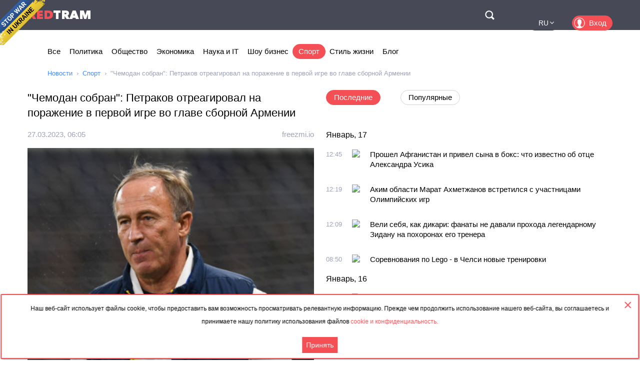

--- FILE ---
content_type: text/html; charset=utf-8
request_url: https://rus.redtram.com/news/sport/613607255/
body_size: 22389
content:
<!DOCTYPE html>
<html lang="ru">
<head>
  <meta charset="utf-8">
      <title>"Чемодан собран": Петраков отреагировал на поражение в первой игре во главе сборной Армении - Redtram</title>
    <meta name="viewport" content="width=device-width, initial-scale=1, maximum-scale=1, user-scalable=no">
  <meta name="theme-color" content="#474956">
      <meta name="description" content="Главный тренер сборной Армении Александр Петраков ответил на вопрос о решениях, которые он осуществит после поражения от Турции (1:2).">
        <link rel="canonical" href="https://rus.redtram.com/news/sport/613607255/">
          
  <link rel="preconnect" href="https://www.google-analytics.com">
  <link rel="preconnect" href="https://stats.g.doubleclick.net">
  <link rel="dns-prefetch" href="https://www.google-analytics.com">
  <link rel="dns-prefetch" href="https://stats.g.doubleclick.net">

  <link href="https://img.redtram.com/favicon.png" rel="shortcut icon">
  <link href="https://img.redtram.com/apple-touch-icon-precomposed.png" rel="apple-touch-icon">

  
  <link rel="stylesheet" href="/news-catalog/public/font-awesome/css/font-awesome.min.css">
  <link rel="stylesheet" href="/news-catalog/public/css/main.css?i=24">
  <script src="/news-catalog/public/js/main.js?i=24"></script>

  
  <script src="//code.jquery.com/jquery-1.12.4.js"></script>
  <script src="//code.jquery.com/ui/1.12.1/jquery-ui.js"></script>

  <script>
      $(function(a) {
        a.datepicker.regional.ru = {
            closeText: "Закрыть",
            prevText: "&#x3c;Пред",
            nextText: "След&#x3e;",
            currentText: "Сегодня",
            monthNames: [ "Январь", "Февраль", "Март", "Апрель", "Май", "Июнь",
                "Июль", "Август", "Сентябрь", "Октябрь", "Ноябрь", "Декабрь" ],
            monthNamesShort: [ "Янв", "Фев", "Мар", "Апр", "Май", "Июн",
                "Июл", "Авг", "Сен", "Окт", "Ноя", "Дек" ],
            dayNames: ["воскресенье", "понедельник", "вторник", "среда", "четверг", "пятница", "суббота"],
            dayNamesShort: ["вск", "пнд", "втр", "срд", "чтв", "птн", "сбт"],
            dayNamesMin: ["Вс", "Пн", "Вт", "Ср", "Чт", "Пт", "Сб"],
            weekHeader: "Нед",
            dateFormat: "dd.mm.yy",
            firstDay: 1,
            isRTL: false,
            showMonthAfterYear: false,
            yearSuffix: ""
        };
        a.datepicker.setDefaults(a.datepicker.regional.ru)
    });
  </script>

  <script>
		(function() {
      document.addEventListener("DOMContentLoaded", (event) => {
        try {
          const Observe = (sel, opt, cb) => {
            const Obs = new MutationObserver((m) => [...m].forEach(cb));
            document.querySelectorAll(sel).forEach(el => Obs.observe(el, opt));
          };

          Observe(".news-lists, #last-news-block", {
            attributesList: ["style"], // Only the "style" attribute
            attributeOldValue: true,   // Report also the oldValue
          }, (m) => {
            m.target.style.height = '';
          });
        } catch (e) {
          console.log(e);
        }
      });
		})();
  </script>

  <script>
    (function() {
        'use strict';
        document.addEventListener("DOMContentLoaded", function(e) {
            $("#datepicker").datepicker({
                firstDay: 1,
                dateFormat: "yy-m-d",
                maxDate: new Date(),
                onSelect: function(date) {
                    window.location.href = '/archive/'+ date +'/';
                }
            });
        });
    })();
  </script>

  <script type="text/javascript">
      var rtvcc = "872f20193144ff8b5d6a97c4b1882529";
  </script>


</head>
<body>
          
  <div class="container">
          <div class="channel-tg">
        <p rel="noopener nofollow">Наш веб-сайт использует файлы cookie, чтобы предоставить вам возможность просматривать релевантную информацию. Прежде чем продолжить использование нашего веб-сайта, вы соглашаетесь и принимаете нашу политику использования файлов&nbsp;<a href="/cookie-agreement/">cookie и конфиденциальность.</a></p>
        <button id="tg-close" class="acceptCookie">Принять</button>  
        <button id="cookie-close" class="close"></button>
      </div>
    
    <header class="header">
      <div class="wrapper">
        <div id="top-header" class="top-header">
          <div id="menu-toggle" class="hamburger">
            <div class="hamburger-box">
              <div class="hamburger-inner"></div>
            </div>
          </div>
          <a class="logo" href="/">
            <span>Red</span>Tram
          </a>
          <a id="btn-top-search" class="btn-top-search" href="/search/" rel="noopener nofollow">Поиск</a>
        </div>
        <div id="top-nav" class="top-nav">
          <div class="top-nav-wrapper">
                                                  <ul class="top-actions">
              <li>
                <ul class="languages">
                  <li >
                    <a href="https://ua.redtram.com/news/sport/" rel="noopener">UA</a>
                  </li>
                  <li >
                    <a href="https://en.redtram.com/news/sport/" rel="noopener">EN</a>
                  </li>
                  <li >
                    <a href="https://pl.redtram.com/news/sport/" rel="noopener">PL</a>
                  </li>
                  <li >
                    <a href="https://kz.redtram.com/news/sport/" rel="noopener">KZ</a>
                  </li>
                  <li class="active">
                    <a href="https://rus.redtram.com/news/sport/" rel="noopener">RU</a>
                  </li>
                </ul>
              </li>
              <li>
                <a class="btn-login" href="https://markets.redtram.com/" target="_blank" rel="noopener">Вход</a>
              </li>
            </ul>
            <ul class="top-menu">
              <li>
                <a  href="/">Все</a>
              </li>
                              <li>
                  <a                       href="/news/politics/">Политика</a>
                </li>
                              <li>
                  <a                       href="/news/community/">Общество</a>
                </li>
                              <li>
                  <a                       href="/news/economic-business/">Экономика</a>
                </li>
                              <li>
                  <a                       href="/news/technology/">Наука и IT</a>
                </li>
                              <li>
                  <a                       href="/news/showbiz/">Шоу бизнес</a>
                </li>
                              <li>
                  <a class="active"                      href="/news/sport/">Спорт</a>
                </li>
                              <li>
                  <a                       href="/lifestyle/">Стиль жизни</a>
                </li>
                              <li>
                  <a                       href="/blog/">Блог</a>
                </li>
                            <hr class="hr-style">
              <li>
                <a href="/cooperation/" rel="noopener">Сотрудничество</a>
              </li>
              <li>
                <a href="/articles/">Партнёрские материалы</a>
              </li>
              <li>
                <a href="/archive/">Архив</a>
              </li>
              <li>
                <a href="/cooperation/contacts/" rel="noopener">Контакты</a>
              </li>
              <hr class="hr-style">
              <li>
                <a href="/agreement/">Соглашение</a>
              </li>
            </ul>
          </div>
        </div>
        <nav class="top-search">
          <form id="top-search-form" class="top-search-form" action="/search/" hidden>
            <fieldset>
              <input id="top-search-field" class="top-search-field" name="q" value="" placeholder="Поиск..." aria-label="Поиск" autocomplete="off">
              <div id="btn-top-search-close" class="btn-top-search-close"></div>
              <button class="btn-top-search-submit" type="submit">Поиск</button>
            </fieldset>
          </form>
        </nav>
      </div>
    </header>

          <div class="wrapper">
        <nav class="nav-menu">
          <div id="menu-arrow-left" class="menu-arrow left"></div>
          <div id="menu-arrow-right" class="menu-arrow right"></div>
          <div id="menu-wrapper" class="menu-wrapper">
            <ul class="menu">
              <li>
                <a  href="/">Все</a>
              </li>
                              <li>
                  <a  href="/news/politics/">Политика</a>
                </li>
                              <li>
                  <a  href="/news/community/">Общество</a>
                </li>
                              <li>
                  <a  href="/news/economic-business/">Экономика</a>
                </li>
                              <li>
                  <a  href="/news/technology/">Наука и IT</a>
                </li>
                              <li>
                  <a  href="/news/showbiz/">Шоу бизнес</a>
                </li>
                              <li>
                  <a class="active" href="/news/sport/">Спорт</a>
                </li>
                              <li>
                  <a  href="/lifestyle/">Стиль жизни</a>
                </li>
                              <li>
                  <a  href="/blog/">Блог</a>
                </li>
                          </ul>
          </div>
        </nav>
                  <ul class="breadcrumbs">
            <li>
              <a href="/">Новости</a>
            </li>
                          <li>
                                  <a href="/news/sport/">Спорт</a>
                              </li>
                          <li>
                                  &quot;Чемодан собран&quot;: Петраков отреагировал на поражение в первой игре во главе сборной Армении
                              </li>
                      </ul>
              </div>
    
    <div class="content">
      
  <section>
    <div class="wrapper">
      <div class="grid">
        <div class="col2 news-details">
          <h1>"Чемодан собран": Петраков отреагировал на поражение в первой игре во главе сборной Армении</h1>
          <p class="info">
                        <time class="hidden" data-format="dd.mm.yyyy, HH:MM" data-datetime="1679897123">
              27.03.2023, 09:05
            </time>
                                    <a rel="nofollow" href="/sources/freezmi.io/">freezmi.io</a>
                      </p>
          <img class="lazy"
               src="[data-uri]"
               onerror="this.src='/news-catalog/public/img/rt_news_43.jpg'"
               data-src="https://img43-rus.redtram.com/news/613607255.jpg"
               alt="Чемодан собран: Петраков отреагировал на поражение в первой игре во главе сборной Армении">

            <p id="ga-ins" class="center">
                                <!-- intextnews -->
                <adsbygoogle
                  data-client="ca-pub-4783207004366031"
                  data-slot="6516877358"
                  data-width="572"
                  data-height="143">
                </adsbygoogle>
                            </p>

          Главный тренер сборной Армении&nbsp;&nbsp;Александр Петраков&nbsp;&nbsp;ответил на вопрос о решениях, которые он осуществит после поражения от Турции (1:2).

&laquo;&nbsp;Знаете, это называется опытом.&nbsp;Я никогда сразу ничего не делаю и не отвечаю на вопросы.&nbsp;Я должен посмотреть, переспать.&nbsp;Что делать?&nbsp;Я буду искать игроков, вводить новых, давать шанс играть молодым.&nbsp;Этим буду заниматься, буду учить их.

Мне не в чем упрекнуть футболистов.&nbsp;Будем работать дальше.&nbsp;Как оно будет &ndash; не знаю, я тренер.&nbsp;Чемодан собран, всегда стоит в углу&nbsp;&raquo;, &ndash; сказал Петраков.

Евро-2024: что известно

Матчи группового этапа квалификации Евро-2024 пройдут с марта по ноябрь 2023 года.&nbsp;Команды, которые финишируют на первом и втором местах в своих группах, выйдут в финальную часть чемпионата Европы.&nbsp;Еще три путевки на Евро-2024 будут разыграны в марте 2024 года в двухраундовом плей-офф раунде между 12 лучшими сборными Лиги наций-2022/23 (среди тех, кто не попадет на Евро напрямую).


                    <div class="more">
            <a href="https://freezmi.io/post/valiza-zibrana-petrakov-vidreaguvav-na-porazku-u-pershij-gri-na-choli-zbirnoyi-virmeniyi#cLeSH1679897122"
                            rel="nofollow"
              target="_blank"
              class="full-news-link">Читать полностью&hellip;</a>
          </div>
          
        </div>
        <div class="col2">
          <ul class="news-nav">
            <li id="last-news" class="active">
              Последние            </li>
                          <li id="popular-news">
                Популярные              </li>
                      </ul>
          <div class="news-lists">
            <div id="last-news-block">
              <ul class="last-news-list links">
                                                    <li ><span>Январь, 17</span></li>
                  
                  <li >
                    <article>
                      <div class="content">
                        <div class="info">
                                                    <time class="hidden" data-format="HH:MM" data-datetime="1768653904">
                            14:45
                          </time>
                                                                              <img height="16" width="16" src="https://www.google.com/s2/favicons?domain=sportnews.24tv.ua" title="sportnews.24tv.ua">
                                                  </div>
                        <p class="title">
                          <a href="/news/sport/622470810/">Прошел Афганистан и привел сына в бокс: что известно об отце Александра Усика</a>
                        </p>
                      </div>
                    </article>
                  </li>
                                                    
                  <li >
                    <article>
                      <div class="content">
                        <div class="info">
                                                    <time class="hidden" data-format="HH:MM" data-datetime="1768652346">
                            14:19
                          </time>
                                                                              <img height="16" width="16" src="https://www.google.com/s2/favicons?domain=gurk.kz" title="gurk.kz">
                                                  </div>
                        <p class="title">
                          <a href="/news/sport/622470674/">Аким области Марат Ахметжанов встретился с участницами Олимпийских игр</a>
                        </p>
                      </div>
                    </article>
                  </li>
                                                    
                  <li >
                    <article>
                      <div class="content">
                        <div class="info">
                                                    <time class="hidden" data-format="HH:MM" data-datetime="1768651743">
                            14:09
                          </time>
                                                                              <img height="16" width="16" src="https://www.google.com/s2/favicons?domain=sportnews.24tv.ua" title="sportnews.24tv.ua">
                                                  </div>
                        <p class="title">
                          <a href="/news/sport/622470573/">Вели себя, как дикари: фанаты не давали прохода легендарному Зидану на похоронах его тренера</a>
                        </p>
                      </div>
                    </article>
                  </li>
                                                    
                  <li >
                    <article>
                      <div class="content">
                        <div class="info">
                                                    <time class="hidden" data-format="HH:MM" data-datetime="1768639803">
                            10:50
                          </time>
                                                                              <img height="16" width="16" src="https://www.google.com/s2/favicons?domain=terrikon.com" title="terrikon.com">
                                                  </div>
                        <p class="title">
                          <a href="/news/sport/622469270/">Соревнования по Lego  - в Челси новые тренировки</a>
                        </p>
                      </div>
                    </article>
                  </li>
                                                                      <li ><span>Январь, 16</span></li>
                  
                  <li >
                    <article>
                      <div class="content">
                        <div class="info">
                                                    <time class="hidden" data-format="HH:MM" data-datetime="1768567109">
                            14:38
                          </time>
                                                                              <img height="16" width="16" src="https://www.google.com/s2/favicons?domain=profootball.ua" title="profootball.ua">
                                                  </div>
                        <p class="title">
                          <a href="/news/sport/622462647/">Украинец в центре внимания: три клуба АПЛ открыли на него охоту</a>
                        </p>
                      </div>
                    </article>
                  </li>
                                                    
                  <li >
                    <article>
                      <div class="content">
                        <div class="info">
                                                    <time class="hidden" data-format="HH:MM" data-datetime="1768567109">
                            14:38
                          </time>
                                                                              <img height="16" width="16" src="https://www.google.com/s2/favicons?domain=profootball.ua" title="profootball.ua">
                                                  </div>
                        <p class="title">
                          <a href="/news/sport/622462646/">Без операции не обойтись: Довбику сообщили неприятную новость</a>
                        </p>
                      </div>
                    </article>
                  </li>
                                                    
                  <li >
                    <article>
                      <div class="content">
                        <div class="info">
                                                    <time class="hidden" data-format="HH:MM" data-datetime="1768564324">
                            13:52
                          </time>
                                                                              <img height="16" width="16" src="https://www.google.com/s2/favicons?domain=terrikon.com" title="terrikon.com">
                                                  </div>
                        <p class="title">
                          <a href="/news/sport/622462085/">У Зинченко - три варианта, не выходя из АПЛ</a>
                        </p>
                      </div>
                    </article>
                  </li>
                                                    
                  <li >
                    <article>
                      <div class="content">
                        <div class="info">
                                                    <time class="hidden" data-format="HH:MM" data-datetime="1768562164">
                            13:16
                          </time>
                                                                              <img height="16" width="16" src="https://www.google.com/s2/favicons?domain=terrikon.com" title="terrikon.com">
                                                  </div>
                        <p class="title">
                          <a href="/news/sport/622461703/">Саудовские клубы предпринимают очередную попытку купить Салаха</a>
                        </p>
                      </div>
                    </article>
                  </li>
                                                          <li class="center">
                                              <adsbygoogle
                          data-client="ca-pub-4783207004366031"
                          data-slot="7525856637"
                          data-width="320"
                          data-height="100">
                        </adsbygoogle>
                                          </li>
                                                                        
                  <li >
                    <article>
                      <div class="content">
                        <div class="info">
                                                    <time class="hidden" data-format="HH:MM" data-datetime="1768554779">
                            11:12
                          </time>
                                                                              <img height="16" width="16" src="https://www.google.com/s2/favicons?domain=sportinfo.az" title="sportinfo.az">
                                                  </div>
                        <p class="title">
                          <a href="/news/sport/622460237/">Юрий Вернидуб принял окончательное решение, "Нефтчи" отклонил все предложения.</a>
                        </p>
                      </div>
                    </article>
                  </li>
                                                                      <li ><span>Январь, 15</span></li>
                  
                  <li >
                    <article>
                      <div class="content">
                        <div class="info">
                                                    <time class="hidden" data-format="HH:MM" data-datetime="1768476663">
                            13:31
                          </time>
                                                                              <img height="16" width="16" src="https://www.google.com/s2/favicons?domain=sportinfo.az" title="sportinfo.az">
                                                  </div>
                        <p class="title">
                          <a href="/news/sport/622451823/">Известного футболиста вместе с женой убили во время протестов в Иране</a>
                        </p>
                      </div>
                    </article>
                  </li>
                                                    
                  <li >
                    <article>
                      <div class="content">
                        <div class="info">
                                                    <time class="hidden" data-format="HH:MM" data-datetime="1768475762">
                            13:16
                          </time>
                                                                              <img height="16" width="16" src="https://www.google.com/s2/favicons?domain=odessa-life.od.ua" title="odessa-life.od.ua">
                                                  </div>
                        <p class="title">
                          <a href="/news/sport/622451658/">Возвращение легенды: Роман Григорчук снова возглавил «Черноморец»</a>
                        </p>
                      </div>
                    </article>
                  </li>
                                                    
                  <li >
                    <article>
                      <div class="content">
                        <div class="info">
                                                    <time class="hidden" data-format="HH:MM" data-datetime="1768473726">
                            12:42
                          </time>
                                                                              <img height="16" width="16" src="https://www.google.com/s2/favicons?domain=terrikon.com" title="terrikon.com">
                                                  </div>
                        <p class="title">
                          <a href="/news/sport/622451220/">Бруну Фернандеш верен МЮ. До лета</a>
                        </p>
                      </div>
                    </article>
                  </li>
                                                    
                  <li >
                    <article>
                      <div class="content">
                        <div class="info">
                                                    <time class="hidden" data-format="HH:MM" data-datetime="1768473726">
                            12:42
                          </time>
                                                                              <img height="16" width="16" src="https://www.google.com/s2/favicons?domain=terrikon.com" title="terrikon.com">
                                                  </div>
                        <p class="title">
                          <a href="/news/sport/622451219/">Барселона начала переговоры с Манчестер Юнайтед по выкупу Рэшфорда</a>
                        </p>
                      </div>
                    </article>
                  </li>
                                                                      <li ><span>Январь, 14</span></li>
                  
                  <li >
                    <article>
                      <div class="content">
                        <div class="info">
                                                    <time class="hidden" data-format="HH:MM" data-datetime="1768395363">
                            14:56
                          </time>
                                                                              <img height="16" width="16" src="https://www.google.com/s2/favicons?domain=sportnews.24tv.ua" title="sportnews.24tv.ua">
                                                  </div>
                        <p class="title">
                          <a href="/news/sport/622442756/">Чемпион мира сравнил Россию с нацистской Германией в попытке защитить спортсменов от санкций</a>
                        </p>
                      </div>
                    </article>
                  </li>
                                                                      <li ><span>Январь, 12</span></li>
                  
                  <li >
                    <article>
                      <div class="content">
                        <div class="info">
                                                    <time class="hidden" data-format="HH:MM" data-datetime="1768217343">
                            13:29
                          </time>
                                                                              <img height="16" width="16" src="https://www.google.com/s2/favicons?domain=sportnews.24tv.ua" title="sportnews.24tv.ua">
                                                  </div>
                        <p class="title">
                          <a href="/news/sport/622421563/">В титульном бою боксер нокаутировал соперника и отправил в нокдаун судью: видео инцидента</a>
                        </p>
                      </div>
                    </article>
                  </li>
                                                    
                  <li >
                    <article>
                      <div class="content">
                        <div class="info">
                                                    <time class="hidden" data-format="HH:MM" data-datetime="1768207699">
                            10:48
                          </time>
                                                                              <img height="16" width="16" src="https://www.google.com/s2/favicons?domain=gurk.kz" title="gurk.kz">
                                                  </div>
                        <p class="title">
                          <a href="/news/sport/622419615/">Почему громкие трансферы редко усиливают команду?</a>
                        </p>
                      </div>
                    </article>
                  </li>
                                                    
                  <li >
                    <article>
                      <div class="content">
                        <div class="info">
                                                    <time class="hidden" data-format="HH:MM" data-datetime="1768206723">
                            10:32
                          </time>
                                                                              <img height="16" width="16" src="https://www.google.com/s2/favicons?domain=terrikon.com" title="terrikon.com">
                                                  </div>
                        <p class="title">
                          <a href="/news/sport/622419459/">Развал Руха продолжается: Слюбика ждут в Чехии</a>
                        </p>
                      </div>
                    </article>
                  </li>
                                                    
                  <li >
                    <article>
                      <div class="content">
                        <div class="info">
                                                    <time class="hidden" data-format="HH:MM" data-datetime="1768204563">
                            09:56
                          </time>
                                                                              <img height="16" width="16" src="https://www.google.com/s2/favicons?domain=terrikon.com" title="terrikon.com">
                                                  </div>
                        <p class="title">
                          <a href="/news/sport/622419062/">Миссия невыполнима: Ливерпуль начал операцию по покупке Беллингема</a>
                        </p>
                      </div>
                    </article>
                  </li>
                                                                      <li class="reserve hidden"><span>Январь, 11</span></li>
                  
                  <li class="reserve hidden">
                    <article>
                      <div class="content">
                        <div class="info">
                                                    <time class="hidden" data-format="HH:MM" data-datetime="1768115942">
                            09:19
                          </time>
                                                                              <img height="16" width="16" src="https://www.google.com/s2/favicons?domain=mig.com.ua" title="mig.com.ua">
                                                  </div>
                        <p class="title">
                          <a href="/news/sport/622412451/">Элина Свитолина выиграла турнир WTA в Окленде</a>
                        </p>
                      </div>
                    </article>
                  </li>
                                                                      <li class="reserve hidden"><span>Январь, 10</span></li>
                  
                  <li class="reserve hidden">
                    <article>
                      <div class="content">
                        <div class="info">
                                                    <time class="hidden" data-format="HH:MM" data-datetime="1768004105">
                            02:15
                          </time>
                                                                              <img height="16" width="16" src="https://www.google.com/s2/favicons?domain=rus.azattyq.org" title="rus.azattyq.org">
                                                  </div>
                        <p class="title">
                          <a href="/news/sport/622404989/">«Мир теперь знает, что есть такой клуб и такой город — Алматы». Что стоит за успехом «Кайрата» в Лиге чемпионов</a>
                        </p>
                      </div>
                    </article>
                  </li>
                                                                      <li class="reserve hidden"><span>Январь, 09</span></li>
                  
                  <li class="reserve hidden">
                    <article>
                      <div class="content">
                        <div class="info">
                                                    <time class="hidden" data-format="HH:MM" data-datetime="1767960306">
                            14:05
                          </time>
                                                                              <img height="16" width="16" src="https://www.google.com/s2/favicons?domain=terrikon.com" title="terrikon.com">
                                                  </div>
                        <p class="title">
                          <a href="/news/sport/622399955/">12 миллионов евро на ровном месте: как Бристоль заработал на трансфере Семеньо</a>
                        </p>
                      </div>
                    </article>
                  </li>
                                                                      <li class="reserve hidden"><span>Январь, 05</span></li>
                  
                  <li class="reserve hidden">
                    <article>
                      <div class="content">
                        <div class="info">
                                                    <time class="hidden" data-format="HH:MM" data-datetime="1767599217">
                            09:46
                          </time>
                                                                              <img height="16" width="16" src="https://www.google.com/s2/favicons?domain=sportinfo.az" title="sportinfo.az">
                                                  </div>
                        <p class="title">
                          <a href="/news/sport/622358592/">Что стало причиной того, что Рашад Садигов сгорел в 2025 году?</a>
                        </p>
                      </div>
                    </article>
                  </li>
                                                    
                  <li class="reserve hidden">
                    <article>
                      <div class="content">
                        <div class="info">
                                                    <time class="hidden" data-format="HH:MM" data-datetime="1767595905">
                            08:51
                          </time>
                                                                              <img height="16" width="16" src="https://www.google.com/s2/favicons?domain=profootball.ua" title="profootball.ua">
                                                  </div>
                        <p class="title">
                          <a href="/news/sport/622358139/">Первый в Европе. Голкипер сборной Украины установил впечатляющее достижение</a>
                        </p>
                      </div>
                    </article>
                  </li>
                                                                      <li class="reserve hidden"><span>Январь, 04</span></li>
                  
                  <li class="reserve hidden">
                    <article>
                      <div class="content">
                        <div class="info">
                                                    <time class="hidden" data-format="HH:MM" data-datetime="1767512824">
                            09:47
                          </time>
                                                                              <img height="16" width="16" src="https://www.google.com/s2/favicons?domain=sportnews.24tv.ua" title="sportnews.24tv.ua">
                                                  </div>
                        <p class="title">
                          <a href="/news/sport/622352419/">Олимпийский чемпион Беленюк, который закончил карьеру, сенсационно вернулся в сборную Украины</a>
                        </p>
                      </div>
                    </article>
                  </li>
                                                                      <li class="reserve hidden"><span>Январь, 02</span></li>
                  
                  <li class="reserve hidden">
                    <article>
                      <div class="content">
                        <div class="info">
                                                    <time class="hidden" data-format="HH:MM" data-datetime="1767344225">
                            10:57
                          </time>
                                                                              <img height="16" width="16" src="https://www.google.com/s2/favicons?domain=terrikon.com" title="terrikon.com">
                                                  </div>
                        <p class="title">
                          <a href="/news/sport/622338530/">Гвардиола объяснил, почему Сити потерял очки с Сандерлендом</a>
                        </p>
                      </div>
                    </article>
                  </li>
                                                    
                  <li class="reserve hidden">
                    <article>
                      <div class="content">
                        <div class="info">
                                                    <time class="hidden" data-format="HH:MM" data-datetime="1767342007">
                            10:20
                          </time>
                                                                              <img height="16" width="16" src="https://www.google.com/s2/favicons?domain=terrikon.com" title="terrikon.com">
                                                  </div>
                        <p class="title">
                          <a href="/news/sport/622338212/">Лупашко: Это был один из самых насыщенных отрезков в моей жизни</a>
                        </p>
                      </div>
                    </article>
                  </li>
                                                    
                  <li class="reserve hidden">
                    <article>
                      <div class="content">
                        <div class="info">
                                                    <time class="hidden" data-format="HH:MM" data-datetime="1767338892">
                            09:28
                          </time>
                                                                              <img height="16" width="16" src="https://www.google.com/s2/favicons?domain=sportinfo.az" title="sportinfo.az">
                                                  </div>
                        <p class="title">
                          <a href="/news/sport/622337763/">Азербайджанский клуб положил конец спору о назначении иностранного игрока</a>
                        </p>
                      </div>
                    </article>
                  </li>
                                                    
                  <li class="reserve hidden">
                    <article>
                      <div class="content">
                        <div class="info">
                                                    <time class="hidden" data-format="HH:MM" data-datetime="1767336577">
                            08:49
                          </time>
                                                                              <img height="16" width="16" src="https://www.google.com/s2/favicons?domain=sport12.kz" title="sport12.kz">
                                                  </div>
                        <p class="title">
                          <a href="/news/sport/622337453/">"Реал Мадрид" установил рекорд</a>
                        </p>
                      </div>
                    </article>
                  </li>
                                                                      <li class="reserve hidden"><span>Декабрь, 31</span></li>
                  
                  <li class="reserve hidden">
                    <article>
                      <div class="content">
                        <div class="info">
                                                    <time class="hidden" data-format="HH:MM" data-datetime="1767168427">
                            10:07
                          </time>
                                                                              <img height="16" width="16" src="https://www.google.com/s2/favicons?domain=terrikon.com" title="terrikon.com">
                                                  </div>
                        <p class="title">
                          <a href="/news/sport/622324118/">Килиан Мбаппе - лучший бомбардир Лиги чемпионов в 2025 году</a>
                        </p>
                      </div>
                    </article>
                  </li>
                                                    
                  <li class="reserve hidden">
                    <article>
                      <div class="content">
                        <div class="info">
                                                    <time class="hidden" data-format="HH:MM" data-datetime="1767161343">
                            08:09
                          </time>
                                                                              <img height="16" width="16" src="https://www.google.com/s2/favicons?domain=rus.azattyq.org" title="rus.azattyq.org">
                                                  </div>
                        <p class="title">
                          <a href="/news/sport/622323218/">Казахстанская шахматистка Асаубаева стала трехкратной чемпионкой мира по блицу</a>
                        </p>
                      </div>
                    </article>
                  </li>
                                                                      <li class="reserve hidden"><span>Декабрь, 30</span></li>
                  
                  <li class="reserve hidden">
                    <article>
                      <div class="content">
                        <div class="info">
                                                    <time class="hidden" data-format="HH:MM" data-datetime="1767113225">
                            18:47
                          </time>
                                                                              <img height="16" width="16" src="https://www.google.com/s2/favicons?domain=terrikon.com" title="terrikon.com">
                                                  </div>
                        <p class="title">
                          <a href="/news/sport/622320506/">Виктор Грачев: ЛНЗ удастся весной составить конкуренцию Шахтеру</a>
                        </p>
                      </div>
                    </article>
                  </li>
                                                    
                  <li class="reserve hidden">
                    <article>
                      <div class="content">
                        <div class="info">
                                                    <time class="hidden" data-format="HH:MM" data-datetime="1767095464">
                            13:51
                          </time>
                                                                              <img height="16" width="16" src="https://www.google.com/s2/favicons?domain=terrikon.com" title="terrikon.com">
                                                  </div>
                        <p class="title">
                          <a href="/news/sport/622317317/">Владимир Кличко поддержал попавшего в аварию Энтони Джошуа</a>
                        </p>
                      </div>
                    </article>
                  </li>
                                                    
                  <li class="reserve hidden">
                    <article>
                      <div class="content">
                        <div class="info">
                                                    <time class="hidden" data-format="HH:MM" data-datetime="1767095464">
                            13:51
                          </time>
                                                                              <img height="16" width="16" src="https://www.google.com/s2/favicons?domain=terrikon.com" title="terrikon.com">
                                                  </div>
                        <p class="title">
                          <a href="/news/sport/622317316/">Прощание с легендой: ушел из жизни величайший капитан Атлетико</a>
                        </p>
                      </div>
                    </article>
                  </li>
                                                    
                  <li class="reserve hidden">
                    <article>
                      <div class="content">
                        <div class="info">
                                                    <time class="hidden" data-format="HH:MM" data-datetime="1767094507">
                            13:35
                          </time>
                                                                              <img height="16" width="16" src="https://www.google.com/s2/favicons?domain=sportnews.24tv.ua" title="sportnews.24tv.ua">
                                                  </div>
                        <p class="title">
                          <a href="/news/sport/622317038/">Непобедимый украинец рассказал, ждать ли бой Усик – Пол в 2026 году</a>
                        </p>
                      </div>
                    </article>
                  </li>
                                                    
                  <li class="reserve hidden">
                    <article>
                      <div class="content">
                        <div class="info">
                                                    <time class="hidden" data-format="HH:MM" data-datetime="1767091024">
                            12:37
                          </time>
                                                                              <img height="16" width="16" src="https://www.google.com/s2/favicons?domain=terrikon.com" title="terrikon.com">
                                                  </div>
                        <p class="title">
                          <a href="/news/sport/622316499/">Дмитрий Ризнык - лучший игрок Шахтера 2025 года</a>
                        </p>
                      </div>
                    </article>
                  </li>
                                                    
                  <li class="reserve hidden">
                    <article>
                      <div class="content">
                        <div class="info">
                                                    <time class="hidden" data-format="HH:MM" data-datetime="1767087715">
                            11:41
                          </time>
                                                                              <img height="16" width="16" src="https://www.google.com/s2/favicons?domain=sport12.kz" title="sport12.kz">
                                                  </div>
                        <p class="title">
                          <a href="/news/sport/622315861/">Клуб КПЛ прощается с Серикжаном Мужиковым</a>
                        </p>
                      </div>
                    </article>
                  </li>
                                                                      <li class="reserve hidden"><span>Декабрь, 29</span></li>
                  
                  <li class="reserve hidden">
                    <article>
                      <div class="content">
                        <div class="info">
                                                    <time class="hidden" data-format="HH:MM" data-datetime="1767015838">
                            15:43
                          </time>
                                                                              <img height="16" width="16" src="https://www.google.com/s2/favicons?domain=sport12.kz" title="sport12.kz">
                                                  </div>
                        <p class="title">
                          <a href="/news/sport/622309262/">Левандовски поделился впечатлениями от выступлений за "Барселону"</a>
                        </p>
                      </div>
                    </article>
                  </li>
                                                    
                  <li class="reserve hidden">
                    <article>
                      <div class="content">
                        <div class="info">
                                                    <time class="hidden" data-format="HH:MM" data-datetime="1767009963">
                            14:06
                          </time>
                                                                              <img height="16" width="16" src="https://www.google.com/s2/favicons?domain=sportnews.24tv.ua" title="sportnews.24tv.ua">
                                                  </div>
                        <p class="title">
                          <a href="/news/sport/622308134/">Звездный украинский боксер неожиданно проведет бой против россиянина</a>
                        </p>
                      </div>
                    </article>
                  </li>
                                                    
                  <li class="reserve hidden">
                    <article>
                      <div class="content">
                        <div class="info">
                                                    <time class="hidden" data-format="HH:MM" data-datetime="1767009183">
                            13:53
                          </time>
                                                                              <img height="16" width="16" src="https://www.google.com/s2/favicons?domain=terrikon.com" title="terrikon.com">
                                                  </div>
                        <p class="title">
                          <a href="/news/sport/622308006/">У Судакова отобрали ассист в матче с Брагой</a>
                        </p>
                      </div>
                    </article>
                  </li>
                                                    
                  <li class="reserve hidden">
                    <article>
                      <div class="content">
                        <div class="info">
                                                    <time class="hidden" data-format="HH:MM" data-datetime="1767007146">
                            13:19
                          </time>
                                                                              <img height="16" width="16" src="https://www.google.com/s2/favicons?domain=terrikon.com" title="terrikon.com">
                                                  </div>
                        <p class="title">
                          <a href="/news/sport/622307613/">Моуринью продолжил беспроигрышную серию с Бенфикой</a>
                        </p>
                      </div>
                    </article>
                  </li>
                                                    
                  <li class="reserve hidden">
                    <article>
                      <div class="content">
                        <div class="info">
                                                    <time class="hidden" data-format="HH:MM" data-datetime="1767007146">
                            13:19
                          </time>
                                                                              <img height="16" width="16" src="https://www.google.com/s2/favicons?domain=terrikon.com" title="terrikon.com">
                                                  </div>
                        <p class="title">
                          <a href="/news/sport/622307612/">Копенгаген связался с Трабзонспором по трансферу Сикана</a>
                        </p>
                      </div>
                    </article>
                  </li>
                                                                      <li class="reserve hidden"><span>Декабрь, 28</span></li>
                  
                  <li class="reserve hidden">
                    <article>
                      <div class="content">
                        <div class="info">
                                                    <time class="hidden" data-format="HH:MM" data-datetime="1766904727">
                            08:52
                          </time>
                                                                              <img height="16" width="16" src="https://www.google.com/s2/favicons?domain=sportinfo.az" title="sportinfo.az">
                                                  </div>
                        <p class="title">
                          <a href="/news/sport/622298801/">«Мы всегда заняты подобными вещами», — заявил главный тренер иностранной команды.</a>
                        </p>
                      </div>
                    </article>
                  </li>
                                                    
                  <li class="reserve hidden">
                    <article>
                      <div class="content">
                        <div class="info">
                                                    <time class="hidden" data-format="HH:MM" data-datetime="1766904726">
                            08:52
                          </time>
                                                                              <img height="16" width="16" src="https://www.google.com/s2/favicons?domain=sportinfo.az" title="sportinfo.az">
                                                  </div>
                        <p class="title">
                          <a href="/news/sport/622298796/">Ламин Ямал назван лучшим футболистом Европы 2025 года.</a>
                        </p>
                      </div>
                    </article>
                  </li>
                                                    
                  <li class="reserve hidden">
                    <article>
                      <div class="content">
                        <div class="info">
                                                    <time class="hidden" data-format="HH:MM" data-datetime="1766893922">
                            05:52
                          </time>
                                                                              <img height="16" width="16" src="https://www.google.com/s2/favicons?domain=unn.ua" title="unn.ua">
                                                  </div>
                        <p class="title">
                          <a href="/news/sport/622298338/">Шведский прыгун с шестом Арман Дюплантис стал лучшим спортсменом Европы в 2025 году</a>
                        </p>
                      </div>
                    </article>
                  </li>
                                                                      <li class="reserve hidden"><span>Декабрь, 26</span></li>
                  
                  <li class="reserve hidden">
                    <article>
                      <div class="content">
                        <div class="info">
                                                    <time class="hidden" data-format="HH:MM" data-datetime="1766739245">
                            10:54
                          </time>
                                                                              <img height="16" width="16" src="https://www.google.com/s2/favicons?domain=terrikon.com" title="terrikon.com">
                                                  </div>
                        <p class="title">
                          <a href="/news/sport/622285157/">Таланты Будковского разглядели в Казахстане</a>
                        </p>
                      </div>
                    </article>
                  </li>
                                                    
                  <li class="reserve hidden">
                    <article>
                      <div class="content">
                        <div class="info">
                                                    <time class="hidden" data-format="HH:MM" data-datetime="1766737024">
                            10:17
                          </time>
                                                                              <img height="16" width="16" src="https://www.google.com/s2/favicons?domain=terrikon.com" title="terrikon.com">
                                                  </div>
                        <p class="title">
                          <a href="/news/sport/622284832/">Веселый хаос, или Классика 1963: о самом безумном дне в истории рождественского футбола</a>
                        </p>
                      </div>
                    </article>
                  </li>
                                                    
                  <li class="reserve hidden">
                    <article>
                      <div class="content">
                        <div class="info">
                                                    <time class="hidden" data-format="HH:MM" data-datetime="1766736603">
                            10:10
                          </time>
                                                                              <img height="16" width="16" src="https://www.google.com/s2/favicons?domain=sportnews.24tv.ua" title="sportnews.24tv.ua">
                                                  </div>
                        <p class="title">
                          <a href="/news/sport/622284739/">Трехкратный обладатель "Золотого мяча" назвал безапелляционно лучшего футболиста современности</a>
                        </p>
                      </div>
                    </article>
                  </li>
                                                    
                  <li class="reserve hidden">
                    <article>
                      <div class="content">
                        <div class="info">
                                                    <time class="hidden" data-format="HH:MM" data-datetime="1766734805">
                            09:40
                          </time>
                                                                              <img height="16" width="16" src="https://www.google.com/s2/favicons?domain=terrikon.com" title="terrikon.com">
                                                  </div>
                        <p class="title">
                          <a href="/news/sport/622284462/">Рождественское явление Мудрика: опальный форвард оживился в сети</a>
                        </p>
                      </div>
                    </article>
                  </li>
                                                    
                  <li class="reserve hidden">
                    <article>
                      <div class="content">
                        <div class="info">
                                                    <time class="hidden" data-format="HH:MM" data-datetime="1766733722">
                            09:22
                          </time>
                                                                              <img height="16" width="16" src="https://www.google.com/s2/favicons?domain=azerisport.com" title="azerisport.com">
                                                  </div>
                        <p class="title">
                          <a href="/news/sport/622284261/">Баскетболистка сборной Азербайджана прооперирована</a>
                        </p>
                      </div>
                    </article>
                  </li>
                                                    
                  <li class="reserve hidden">
                    <article>
                      <div class="content">
                        <div class="info">
                                                    <time class="hidden" data-format="HH:MM" data-datetime="1766731502">
                            08:45
                          </time>
                                                                              <img height="16" width="16" src="https://www.google.com/s2/favicons?domain=azerisport.com" title="azerisport.com">
                                                  </div>
                        <p class="title">
                          <a href="/news/sport/622283930/">Глава СК АФФА назвал решение Алияра Агаева ошибочным</a>
                        </p>
                      </div>
                    </article>
                  </li>
                                                                      <li class="reserve hidden"><span>Декабрь, 25</span></li>
                  
                  <li class="reserve hidden">
                    <article>
                      <div class="content">
                        <div class="info">
                                                    <time class="hidden" data-format="HH:MM" data-datetime="1766649752">
                            10:02
                          </time>
                                                                              <img height="16" width="16" src="https://www.google.com/s2/favicons?domain=profootball.ua" title="profootball.ua">
                                                  </div>
                        <p class="title">
                          <a href="/news/sport/622276808/">Хаби Алонсо на грани: судьба тренера в "Реале" висит на волоске</a>
                        </p>
                      </div>
                    </article>
                  </li>
                                                                      <li class="reserve hidden"><span>Декабрь, 24</span></li>
                  
                  <li class="reserve hidden">
                    <article>
                      <div class="content">
                        <div class="info">
                                                    <time class="hidden" data-format="HH:MM" data-datetime="1766562427">
                            09:47
                          </time>
                                                                              <img height="16" width="16" src="https://www.google.com/s2/favicons?domain=terrikon.com" title="terrikon.com">
                                                  </div>
                        <p class="title">
                          <a href="/news/sport/622268121/">Выше Месси: Ямаль показал второй в истории результат по обводкам</a>
                        </p>
                      </div>
                    </article>
                  </li>
                                                    
                  <li class="reserve hidden">
                    <article>
                      <div class="content">
                        <div class="info">
                                                    <time class="hidden" data-format="HH:MM" data-datetime="1766560384">
                            09:13
                          </time>
                                                                              <img height="16" width="16" src="https://www.google.com/s2/favicons?domain=terrikon.com" title="terrikon.com">
                                                  </div>
                        <p class="title">
                          <a href="/news/sport/622267812/">Маркус Рэшфорд дал понять: Только Барселона</a>
                        </p>
                      </div>
                    </article>
                  </li>
                                                    
                  <li class="reserve hidden">
                    <article>
                      <div class="content">
                        <div class="info">
                                                    <time class="hidden" data-format="HH:MM" data-datetime="1766538483">
                            03:08
                          </time>
                                                                              <img height="16" width="16" src="https://www.google.com/s2/favicons?domain=terrikon.com" title="terrikon.com">
                                                  </div>
                        <p class="title">
                          <a href="/news/sport/622266730/">Эпоха Чоло продолжается: Симеоне получит новый контракт в Атлетико</a>
                        </p>
                      </div>
                    </article>
                  </li>
                                                                      <li class="reserve hidden"><span>Декабрь, 23</span></li>
                  
                  <li class="reserve hidden">
                    <article>
                      <div class="content">
                        <div class="info">
                                                    <time class="hidden" data-format="HH:MM" data-datetime="1766510292">
                            19:18
                          </time>
                                                                              <img height="16" width="16" src="https://www.google.com/s2/favicons?domain=profootball.ua" title="profootball.ua">
                                                  </div>
                        <p class="title">
                          <a href="/news/sport/622264741/">В погоне за мечтой о ЧМ: Франко Мастантуоно может покинуть «Реал» в январе</a>
                        </p>
                      </div>
                    </article>
                  </li>
                                                    
                  <li class="reserve hidden">
                    <article>
                      <div class="content">
                        <div class="info">
                                                    <time class="hidden" data-format="HH:MM" data-datetime="1766503802">
                            17:30
                          </time>
                                                                              <img height="16" width="16" src="https://www.google.com/s2/favicons?domain=profootball.ua" title="profootball.ua">
                                                  </div>
                        <p class="title">
                          <a href="/news/sport/622263664/">Сборная Украины сохранила свои позиции в обновленном рейтинге ФИФА </a>
                        </p>
                      </div>
                    </article>
                  </li>
                                                    
                  <li class="reserve hidden">
                    <article>
                      <div class="content">
                        <div class="info">
                                                    <time class="hidden" data-format="HH:MM" data-datetime="1766487725">
                            13:02
                          </time>
                                                                              <img height="16" width="16" src="https://www.google.com/s2/favicons?domain=terrikon.com" title="terrikon.com">
                                                  </div>
                        <p class="title">
                          <a href="/news/sport/622260505/">Сестра Месси потеряла сознание и врезалась в стену</a>
                        </p>
                      </div>
                    </article>
                  </li>
                                                    
                  <li class="reserve hidden">
                    <article>
                      <div class="content">
                        <div class="info">
                                                    <time class="hidden" data-format="HH:MM" data-datetime="1766485686">
                            12:28
                          </time>
                                                                              <img height="16" width="16" src="https://www.google.com/s2/favicons?domain=terrikon.com" title="terrikon.com">
                                                  </div>
                        <p class="title">
                          <a href="/news/sport/622260140/">Жозе Моуринью: Трубин почти ничего не делал</a>
                        </p>
                      </div>
                    </article>
                  </li>
                                                    
                  <li class="reserve hidden">
                    <article>
                      <div class="content">
                        <div class="info">
                                                    <time class="hidden" data-format="HH:MM" data-datetime="1766483404">
                            11:50
                          </time>
                                                                              <img height="16" width="16" src="https://www.google.com/s2/favicons?domain=terrikon.com" title="terrikon.com">
                                                  </div>
                        <p class="title">
                          <a href="/news/sport/622259684/">Шансы Довбика перейти в Вест Хэм сильно увеличились</a>
                        </p>
                      </div>
                    </article>
                  </li>
                                                    
                  <li class="reserve hidden">
                    <article>
                      <div class="content">
                        <div class="info">
                                                    <time class="hidden" data-format="HH:MM" data-datetime="1766478963">
                            10:36
                          </time>
                                                                              <img height="16" width="16" src="https://www.google.com/s2/favicons?domain=sportinfo.az" title="sportinfo.az">
                                                  </div>
                        <p class="title">
                          <a href="/news/sport/622258786/">Как Рамиль Шейдаев заставил Гурбана Гурбанова пожалеть о содеянном?</a>
                        </p>
                      </div>
                    </article>
                  </li>
                                                    
                  <li class="reserve hidden">
                    <article>
                      <div class="content">
                        <div class="info">
                                                    <time class="hidden" data-format="HH:MM" data-datetime="1766478956">
                            10:35
                          </time>
                                                                              <img height="16" width="16" src="https://www.google.com/s2/favicons?domain=sport12.kz" title="sport12.kz">
                                                  </div>
                        <p class="title">
                          <a href="/news/sport/622258780/">В какой команде Айбол Абикен продолжит свою карьеру?</a>
                        </p>
                      </div>
                    </article>
                  </li>
                                                                      <li class="reserve hidden"><span>Декабрь, 22</span></li>
                  
                  <li class="reserve hidden">
                    <article>
                      <div class="content">
                        <div class="info">
                                                    <time class="hidden" data-format="HH:MM" data-datetime="1766403602">
                            13:40
                          </time>
                                                                              <img height="16" width="16" src="https://www.google.com/s2/favicons?domain=azerisport.com" title="azerisport.com">
                                                  </div>
                        <p class="title">
                          <a href="/news/sport/622251037/">Григорчук – о миссии Вернидуба в Нефтчи: Сбросить Карабах с трона будет очень непросто, но такова цель</a>
                        </p>
                      </div>
                    </article>
                  </li>
                                                    
                  <li class="reserve hidden">
                    <article>
                      <div class="content">
                        <div class="info">
                                                    <time class="hidden" data-format="HH:MM" data-datetime="1766402644">
                            13:24
                          </time>
                                                                              <img height="16" width="16" src="https://www.google.com/s2/favicons?domain=terrikon.com" title="terrikon.com">
                                                  </div>
                        <p class="title">
                          <a href="/news/sport/622250895/">Вьюнник утверждает, что его судебное дело с Шахтером закрыто</a>
                        </p>
                      </div>
                    </article>
                  </li>
                                                    
                  <li class="reserve hidden">
                    <article>
                      <div class="content">
                        <div class="info">
                                                    <time class="hidden" data-format="HH:MM" data-datetime="1766400485">
                            12:48
                          </time>
                                                                              <img height="16" width="16" src="https://www.google.com/s2/favicons?domain=terrikon.com" title="terrikon.com">
                                                  </div>
                        <p class="title">
                          <a href="/news/sport/622250452/">Микель Артета: Мы не обращаем внимания на Сити</a>
                        </p>
                      </div>
                    </article>
                  </li>
                                                    
                  <li class="reserve hidden">
                    <article>
                      <div class="content">
                        <div class="info">
                                                    <time class="hidden" data-format="HH:MM" data-datetime="1766398444">
                            12:14
                          </time>
                                                                              <img height="16" width="16" src="https://www.google.com/s2/favicons?domain=terrikon.com" title="terrikon.com">
                                                  </div>
                        <p class="title">
                          <a href="/news/sport/622250024/">Роман Григорчук допускает возвращение в Украину</a>
                        </p>
                      </div>
                    </article>
                  </li>
                                                    
                  <li class="reserve hidden">
                    <article>
                      <div class="content">
                        <div class="info">
                                                    <time class="hidden" data-format="HH:MM" data-datetime="1766397003">
                            11:50
                          </time>
                                                                              <img height="16" width="16" src="https://www.google.com/s2/favicons?domain=azerisport.com" title="azerisport.com">
                                                  </div>
                        <p class="title">
                          <a href="/news/sport/622249767/">Кяпаз официально объявил о расставаниях с легионерами</a>
                        </p>
                      </div>
                    </article>
                  </li>
                                                    
                  <li class="reserve hidden">
                    <article>
                      <div class="content">
                        <div class="info">
                                                    <time class="hidden" data-format="HH:MM" data-datetime="1766395238">
                            11:20
                          </time>
                                                                              <img height="16" width="16" src="https://www.google.com/s2/favicons?domain=sport12.kz" title="sport12.kz">
                                                  </div>
                        <p class="title">
                          <a href="/news/sport/622249474/">Невидимый герой: в одежде какого бренда выступают казахстанские спортсмены?</a>
                        </p>
                      </div>
                    </article>
                  </li>
                                                    
                  <li class="reserve hidden">
                    <article>
                      <div class="content">
                        <div class="info">
                                                    <time class="hidden" data-format="HH:MM" data-datetime="1766394902">
                            11:15
                          </time>
                                                                              <img height="16" width="16" src="https://www.google.com/s2/favicons?domain=azerisport.com" title="azerisport.com">
                                                  </div>
                        <p class="title">
                          <a href="/news/sport/622249391/">Форвард Ливерпуля может не сыграть с Карабахом</a>
                        </p>
                      </div>
                    </article>
                  </li>
                                                    
                  <li class="reserve hidden">
                    <article>
                      <div class="content">
                        <div class="info">
                                                    <time class="hidden" data-format="HH:MM" data-datetime="1766392683">
                            10:38
                          </time>
                                                                              <img height="16" width="16" src="https://www.google.com/s2/favicons?domain=azerisport.com" title="azerisport.com">
                                                  </div>
                        <p class="title">
                          <a href="/news/sport/622248998/">Наставник сборной обозначил цели: У нас большие ожидания от 2026 года</a>
                        </p>
                      </div>
                    </article>
                  </li>
                                                                      <li class="reserve hidden"><span>Декабрь, 21</span></li>
                  
                  <li class="reserve hidden">
                    <article>
                      <div class="content">
                        <div class="info">
                                                    <time class="hidden" data-format="HH:MM" data-datetime="1766305203">
                            10:20
                          </time>
                                                                              <img height="16" width="16" src="https://www.google.com/s2/favicons?domain=azerisport.com" title="azerisport.com">
                                                  </div>
                        <p class="title">
                          <a href="/news/sport/622242471/">Защитник Сабаха: На главный матч назначили судей со стороны, которые не могли контролировать игру</a>
                        </p>
                      </div>
                    </article>
                  </li>
                                                    
                  <li class="reserve hidden">
                    <article>
                      <div class="content">
                        <div class="info">
                                                    <time class="hidden" data-format="HH:MM" data-datetime="1766305203">
                            10:20
                          </time>
                                                                              <img height="16" width="16" src="https://www.google.com/s2/favicons?domain=azerisport.com" title="azerisport.com">
                                                  </div>
                        <p class="title">
                          <a href="/news/sport/622242469/">Кяпаз отказался от услуг экс-защитника Боавишты</a>
                        </p>
                      </div>
                    </article>
                  </li>
                                                    
                  <li class="reserve hidden">
                    <article>
                      <div class="content">
                        <div class="info">
                                                    <time class="hidden" data-format="HH:MM" data-datetime="1766302985">
                            09:43
                          </time>
                                                                              <img height="16" width="16" src="https://www.google.com/s2/favicons?domain=azerisport.com" title="azerisport.com">
                                                  </div>
                        <p class="title">
                          <a href="/news/sport/622242216/">Вернидуб – о главной проблеме азербайджанского футбола</a>
                        </p>
                      </div>
                    </article>
                  </li>
                                                    
                  <li class="reserve hidden">
                    <article>
                      <div class="content">
                        <div class="info">
                                                    <time class="hidden" data-format="HH:MM" data-datetime="1766300823">
                            09:07
                          </time>
                                                                              <img height="16" width="16" src="https://www.google.com/s2/favicons?domain=azerisport.com" title="azerisport.com">
                                                  </div>
                        <p class="title">
                          <a href="/news/sport/622242021/">Мексиканский клуб выиграл конкуренцию у Карабаха</a>
                        </p>
                      </div>
                    </article>
                  </li>
                                                                      <li class="reserve hidden"><span>Декабрь, 20</span></li>
                  
                  <li class="reserve hidden">
                    <article>
                      <div class="content">
                        <div class="info">
                                                    <time class="hidden" data-format="HH:MM" data-datetime="1766214603">
                            09:10
                          </time>
                                                                              <img height="16" width="16" src="https://www.google.com/s2/favicons?domain=sportnews.24tv.ua" title="sportnews.24tv.ua">
                                                  </div>
                        <p class="title">
                          <a href="/news/sport/622235994/">Джошуа – Пол: результат и видеообзор огненного боя в США</a>
                        </p>
                      </div>
                    </article>
                  </li>
                                                    
                  <li class="reserve hidden">
                    <article>
                      <div class="content">
                        <div class="info">
                                                    <time class="hidden" data-format="HH:MM" data-datetime="1766213642">
                            08:54
                          </time>
                                                                              <img height="16" width="16" src="https://www.google.com/s2/favicons?domain=azerisport.com" title="azerisport.com">
                                                  </div>
                        <p class="title">
                          <a href="/news/sport/622235921/">Бразилец Сабаха: Мы понимали, что против Карабаха должны провести почти идеальный матч</a>
                        </p>
                      </div>
                    </article>
                  </li>
                                                    
                  <li class="reserve hidden">
                    <article>
                      <div class="content">
                        <div class="info">
                                                    <time class="hidden" data-format="HH:MM" data-datetime="1766211487">
                            08:18
                          </time>
                                                                              <img height="16" width="16" src="https://www.google.com/s2/favicons?domain=azerisport.com" title="azerisport.com">
                                                  </div>
                        <p class="title">
                          <a href="/news/sport/622235768/">Легионер АН все еще ждет ответа от ФИФА</a>
                        </p>
                      </div>
                    </article>
                  </li>
                                                                      <li class="reserve hidden"><span>Декабрь, 19</span></li>
                  
                  <li class="reserve hidden">
                    <article>
                      <div class="content">
                        <div class="info">
                                                    <time class="hidden" data-format="HH:MM" data-datetime="1766146996">
                            14:23
                          </time>
                                                                              <img height="16" width="16" src="https://www.google.com/s2/favicons?domain=azerisport.com" title="azerisport.com">
                                                  </div>
                        <p class="title">
                          <a href="/news/sport/622230025/">Американский форвард: Уважаем Сабах, но хотим взять над ним верх</a>
                        </p>
                      </div>
                    </article>
                  </li>
                                                    
                  <li class="reserve hidden">
                    <article>
                      <div class="content">
                        <div class="info">
                                                    <time class="hidden" data-format="HH:MM" data-datetime="1766146991">
                            14:23
                          </time>
                                                                              <img height="16" width="16" src="https://www.google.com/s2/favicons?domain=sport12.kz" title="sport12.kz">
                                                  </div>
                        <p class="title">
                          <a href="/news/sport/622230024/">Невидимый герой: в одежде какого бренда выступают казахстанские спортсмены?</a>
                        </p>
                      </div>
                    </article>
                  </li>
                                                    
                  <li class="reserve hidden">
                    <article>
                      <div class="content">
                        <div class="info">
                                                    <time class="hidden" data-format="HH:MM" data-datetime="1766144225">
                            13:37
                          </time>
                                                                              <img height="16" width="16" src="https://www.google.com/s2/favicons?domain=meta.ua" title="meta.ua">
                                                  </div>
                        <p class="title">
                          <a href="/news/sport/622229558/">Милевский продемонстрировал неожиданные способности в рекламе нового сезона футбольной медиалиги</a>
                        </p>
                      </div>
                    </article>
                  </li>
                                                    
                  <li class="reserve hidden">
                    <article>
                      <div class="content">
                        <div class="info">
                                                    <time class="hidden" data-format="HH:MM" data-datetime="1766142543">
                            13:09
                          </time>
                                                                              <img height="16" width="16" src="https://www.google.com/s2/favicons?domain=sportnews.24tv.ua" title="sportnews.24tv.ua">
                                                  </div>
                        <p class="title">
                          <a href="/news/sport/622229168/">Дрался с Тайсоном и вызвал на бой Усика: что известно о Джейке Поле, который меняет мир бокса</a>
                        </p>
                      </div>
                    </article>
                  </li>
                                                </ul>
                              <div class="more">
                  <span class="btn-more"
                        data-section="last-news-list"
                        data-show-count="5">
                    Больше новостей                  </span>
                </div>
                          </div>
            <div id="popular-news-block" class="invisible">
              <ul class="popular-news-list links">
                                                  <li >
                    <article>
                      <div class="content">
                        <div class="info">
                                                    <time class="hidden" data-format="HH:MM" data-datetime="1768710664">
                            06:31
                          </time>
                                                                              <img height="16" width="16" src="https://www.google.com/s2/favicons?domain=napensii.ua" title="napensii.ua">
                                                  </div>
                        <p class="title">
                          <a href="/lifestyle/622474344/">Рак кожи: базальноклеточная и плоскоклеточная карцинома</a>
                        </p>
                      </div>
                    </article>
                  </li>
                                                    <li >
                    <article>
                      <div class="content">
                        <div class="info">
                                                    <time class="hidden" data-format="HH:MM" data-datetime="1768717143">
                            08:19
                          </time>
                                                                              <img height="16" width="16" src="https://www.google.com/s2/favicons?domain=napensii.ua" title="napensii.ua">
                                                  </div>
                        <p class="title">
                          <a href="/news/community/622474666/">Без визита в Пенсионный фонд: как изменить способ получения выплат онлайн</a>
                        </p>
                      </div>
                    </article>
                  </li>
                                                    <li >
                    <article>
                      <div class="content">
                        <div class="info">
                                                    <time class="hidden" data-format="HH:MM" data-datetime="1768630742">
                            08:19
                          </time>
                                                                              <img height="16" width="16" src="https://www.google.com/s2/favicons?domain=napensii.ua" title="napensii.ua">
                                                  </div>
                        <p class="title">
                          <a href="/news/politics/622468325/">Год после обещания «мира за 24 часа»: что на самом деле сделал Трамп для Украины</a>
                        </p>
                      </div>
                    </article>
                  </li>
                                                    <li >
                    <article>
                      <div class="content">
                        <div class="info">
                                                    <time class="hidden" data-format="HH:MM" data-datetime="1681211582">
                            14:13
                          </time>
                                                                              <img height="16" width="16" src="https://www.google.com/s2/favicons?domain=gordonua.com" title="gordonua.com">
                                                  </div>
                        <p class="title">
                          <a href="/lifestyle/613739396/">Вкусный салат из пекинской капусты, яиц и свежих огурцов. Простой рецепт</a>
                        </p>
                      </div>
                    </article>
                  </li>
                                                    <li >
                    <article>
                      <div class="content">
                        <div class="info">
                                                    <time class="hidden" data-format="HH:MM" data-datetime="1681255805">
                            02:30
                          </time>
                                                                              <img height="16" width="16" src="https://www.google.com/s2/favicons?domain=uainfo.org" title="uainfo.org">
                                                  </div>
                        <p class="title">
                          <a href="/news/technology/613745181/">Ученые неожиданно обнаружили, что мозг лжет о том, что видят глаза: как это происходит</a>
                        </p>
                      </div>
                    </article>
                  </li>
                                                    <li >
                    <article>
                      <div class="content">
                        <div class="info">
                                                    <time class="hidden" data-format="HH:MM" data-datetime="1681212349">
                            14:25
                          </time>
                                                                              <img height="16" width="16" src="https://www.google.com/s2/favicons?domain=napensii.ua" title="napensii.ua">
                                                  </div>
                        <p class="title">
                          <a href="/lifestyle/613739459/">Как приготовить вкусную и красивую творожную пасху? Просто добавьте один ингридиент</a>
                        </p>
                      </div>
                    </article>
                  </li>
                                                    <li >
                    <article>
                      <div class="content">
                        <div class="info">
                                                    <time class="hidden" data-format="HH:MM" data-datetime="1681121523">
                            13:12
                          </time>
                                                                              <img height="16" width="16" src="https://www.google.com/s2/favicons?domain=gordonua.com" title="gordonua.com">
                                                  </div>
                        <p class="title">
                          <a href="/news/showbiz/613729972/">Мишина показала живот на зеркальном селфи-снимке. Фото</a>
                        </p>
                      </div>
                    </article>
                  </li>
                                                    <li >
                    <article>
                      <div class="content">
                        <div class="info">
                                                    <time class="hidden" data-format="HH:MM" data-datetime="1681211582">
                            14:13
                          </time>
                                                                              <img height="16" width="16" src="https://www.google.com/s2/favicons?domain=gordonua.com" title="gordonua.com">
                                                  </div>
                        <p class="title">
                          <a href="/lifestyle/613739398/">Как можно использовать масло из рыбных консервов. Лайфхак</a>
                        </p>
                      </div>
                    </article>
                  </li>
                                                          <li class="center">
                                              <adsbygoogle
                          data-client="ca-pub-4783207004366031"
                          data-slot="7525856637"
                          data-width="320"
                          data-height="100">
                        </adsbygoogle>
                                          </li>
                                                                        <li >
                    <article>
                      <div class="content">
                        <div class="info">
                                                    <time class="hidden" data-format="HH:MM" data-datetime="1681282144">
                            09:49
                          </time>
                                                                              <img height="16" width="16" src="https://www.google.com/s2/favicons?domain=newsyou.info" title="newsyou.info">
                                                  </div>
                        <p class="title">
                          <a href="/news/community/613746270/">Российские пропагандисты выдают Санкт-Петербург за "восстановленный" Мариуполь</a>
                        </p>
                      </div>
                    </article>
                  </li>
                                                    <li >
                    <article>
                      <div class="content">
                        <div class="info">
                                                    <time class="hidden" data-format="HH:MM" data-datetime="1680114665">
                            21:31
                          </time>
                                                                              <img height="16" width="16" src="https://www.google.com/s2/favicons?domain=www.unn.com.ua" title="www.unn.com.ua">
                                                  </div>
                        <p class="title">
                          <a href="/news/politics/613632785/">Маляр озвучила соотношение потерь Украины и россии</a>
                        </p>
                      </div>
                    </article>
                  </li>
                                                    <li >
                    <article>
                      <div class="content">
                        <div class="info">
                                                    <time class="hidden" data-format="HH:MM" data-datetime="1681195982">
                            09:53
                          </time>
                                                                              <img height="16" width="16" src="https://www.google.com/s2/favicons?domain=newsyou.info" title="newsyou.info">
                                                  </div>
                        <p class="title">
                          <a href="/news/technology/613736743/">Пассажир самолета США зафиксировал НЛО</a>
                        </p>
                      </div>
                    </article>
                  </li>
                                                    <li >
                    <article>
                      <div class="content">
                        <div class="info">
                                                    <time class="hidden" data-format="HH:MM" data-datetime="1681146963">
                            20:16
                          </time>
                                                                              <img height="16" width="16" src="https://www.google.com/s2/favicons?domain=uainfo.org" title="uainfo.org">
                                                  </div>
                        <p class="title">
                          <a href="/news/community/613733809/">Из плена РФ вернулась Валерия "Нава" Карпиленко, которая на "Азовстали" вышла замуж и потеряла любимого. ФОТО, ВИДЕО</a>
                        </p>
                      </div>
                    </article>
                  </li>
                                                    <li >
                    <article>
                      <div class="content">
                        <div class="info">
                                                    <time class="hidden" data-format="HH:MM" data-datetime="1681169282">
                            02:28
                          </time>
                                                                              <img height="16" width="16" src="https://www.google.com/s2/favicons?domain=uainfo.org" title="uainfo.org">
                                                  </div>
                        <p class="title">
                          <a href="/news/showbiz/613735478/">Позировала обнаженной. Холли Берри взбудоражила Сеть откровенным фото</a>
                        </p>
                      </div>
                    </article>
                  </li>
                                                    <li >
                    <article>
                      <div class="content">
                        <div class="info">
                                                    <time class="hidden" data-format="HH:MM" data-datetime="1681226223">
                            18:17
                          </time>
                                                                              <img height="16" width="16" src="https://www.google.com/s2/favicons?domain=gordonua.com" title="gordonua.com">
                                                  </div>
                        <p class="title">
                          <a href="/news/politics/613742514/">Россия созвала заседание Совбеза ООН об "опасности" экспорта оружия, в ответ ее призвали прекратить войну в Украине</a>
                        </p>
                      </div>
                    </article>
                  </li>
                                                    <li >
                    <article>
                      <div class="content">
                        <div class="info">
                                                    <time class="hidden" data-format="HH:MM" data-datetime="1679547422">
                            06:57
                          </time>
                                                                              <img height="16" width="16" src="https://www.google.com/s2/favicons?domain=newsyou.info" title="newsyou.info">
                                                  </div>
                        <p class="title">
                          <a href="/news/community/613578548/">Женщина, которая "не хотела уезжать из Крыма", показала свою жизнь в российской тундре (видео)</a>
                        </p>
                      </div>
                    </article>
                  </li>
                                                    <li >
                    <article>
                      <div class="content">
                        <div class="info">
                                                    <time class="hidden" data-format="HH:MM" data-datetime="1681212355">
                            14:25
                          </time>
                                                                              <img height="16" width="16" src="https://www.google.com/s2/favicons?domain=napensii.ua" title="napensii.ua">
                                                  </div>
                        <p class="title">
                          <a href="/news/economic-business/613739464/">Хорошая новость для пенсионеров: Кабмин принял важное решение о пенсионных удостоверениях</a>
                        </p>
                      </div>
                    </article>
                  </li>
                                                    <li >
                    <article>
                      <div class="content">
                        <div class="info">
                                                    <time class="hidden" data-format="HH:MM" data-datetime="1680860644">
                            12:44
                          </time>
                                                                              <img height="16" width="16" src="https://www.google.com/s2/favicons?domain=www.unn.com.ua" title="www.unn.com.ua">
                                                  </div>
                        <p class="title">
                          <a href="/news/politics/613708231/">Китай сделал новое заявление о войне рф против Украины: работает для переговоров о мире</a>
                        </p>
                      </div>
                    </article>
                  </li>
                                                    <li >
                    <article>
                      <div class="content">
                        <div class="info">
                                                    <time class="hidden" data-format="HH:MM" data-datetime="1681177446">
                            04:44
                          </time>
                                                                              <img height="16" width="16" src="https://www.google.com/s2/favicons?domain=www.unn.com.ua" title="www.unn.com.ua">
                                                  </div>
                        <p class="title">
                          <a href="/news/economic-business/613735713/">Из-за санкций российский "Аэрофлот" впервые в истории был вынужден отправить самолет на ремонт в Иран</a>
                        </p>
                      </div>
                    </article>
                  </li>
                                                    <li class="reserve hidden">
                    <article>
                      <div class="content">
                        <div class="info">
                                                    <time class="hidden" data-format="HH:MM" data-datetime="1681274165">
                            07:36
                          </time>
                                                                              <img height="16" width="16" src="https://www.google.com/s2/favicons?domain=uainfo.org" title="uainfo.org">
                                                  </div>
                        <p class="title">
                          <a href="/news/politics/613745843/">Глава Пентагона оценил шансы Украины на успешное контрнаступление</a>
                        </p>
                      </div>
                    </article>
                  </li>
                                                    <li class="reserve hidden">
                    <article>
                      <div class="content">
                        <div class="info">
                                                    <time class="hidden" data-format="HH:MM" data-datetime="1681121523">
                            13:12
                          </time>
                                                                              <img height="16" width="16" src="https://www.google.com/s2/favicons?domain=gordonua.com" title="gordonua.com">
                                                  </div>
                        <p class="title">
                          <a href="/lifestyle/613729973/">Как варить яйца на Пасху, чтобы они не потрескались</a>
                        </p>
                      </div>
                    </article>
                  </li>
                                                    <li class="reserve hidden">
                    <article>
                      <div class="content">
                        <div class="info">
                                                    <time class="hidden" data-format="HH:MM" data-datetime="1681242842">
                            22:54
                          </time>
                                                                              <img height="16" width="16" src="https://www.google.com/s2/favicons?domain=www.apsny.ge" title="www.apsny.ge">
                                                  </div>
                        <p class="title">
                          <a href="/news/community/613744403/">Между Азербайджаном и Арменией произошло вооруженное столкновение</a>
                        </p>
                      </div>
                    </article>
                  </li>
                                                    <li class="reserve hidden">
                    <article>
                      <div class="content">
                        <div class="info">
                                                    <time class="hidden" data-format="HH:MM" data-datetime="1681233482">
                            20:18
                          </time>
                                                                              <img height="16" width="16" src="https://www.google.com/s2/favicons?domain=www.apsny.ge" title="www.apsny.ge">
                                                  </div>
                        <p class="title">
                          <a href="/news/community/613743244/">Родственники армянских пленных перекрыли дорогу, ведущую к границе с Грузией</a>
                        </p>
                      </div>
                    </article>
                  </li>
                                                    <li class="reserve hidden">
                    <article>
                      <div class="content">
                        <div class="info">
                                                    <time class="hidden" data-format="HH:MM" data-datetime="1680651127">
                            02:32
                          </time>
                                                                              <img height="16" width="16" src="https://www.google.com/s2/favicons?domain=uainfo.org" title="uainfo.org">
                                                  </div>
                        <p class="title">
                          <a href="/news/showbiz/613685437/">Модель появилась на дорожке с обнаженной грудью: интересная деталь</a>
                        </p>
                      </div>
                    </article>
                  </li>
                                                </ul>
                              <div class="more">
                  <span class="btn-more"
                        data-section="popular-news-list"
                        data-show-count="5">
                    Больше новостей                  </span>
                </div>
                          </div>
          </div>
          <div class="news-history">
            <h2 class="center">
              Новости по дням            </h2>
            <div id="news-calendar" class="grid b-calendar">
              <div class="col2 date-now">
                Сегодня,<br>
                <span id="today">19 января 2026</span>
              </div>
              <div class="col2">
                <div id="datepicker"></div>
              </div>
            </div>
          </div>
        </div>
      </div>
    </div>
  </section>
  <section class="s-other">
    <div class="wrapper">
      <h2 class="center">Новости по теме</h2>
      <div class="grid">
        <div class="col1">
          <ul class="teasers t1">
                          <li >
                <article>
                  <div class="media">
                    <a href="/news/sport/622470810/">
                      <img class="lazy"
                           src="[data-uri]"
                           onerror="this.src='/news-catalog/public/img/rt_news_43.jpg'"
                           data-src="https://img43-rus.redtram.com/news/622470810.jpg?v=1768657446"
                           alt="Прошел Афганистан и привел сына в бокс: что известно об отце Александра Усика">
                    </a>
                  </div>
                  <div class="content">
                                        <time class="hidden" data-format="dd.mm.yyyy, HH:MM" data-datetime="1768653904">
                      17.01.2026, 14:45
                    </time>
                                        <h4 class="title">
                      <a href="/news/sport/622470810/">Прошел Афганистан и привел сына в бокс: что известно об отце Александра Усика</a>
                    </h4>
                  </div>
                </article>
              </li>
                          <li >
                <article>
                  <div class="media">
                    <a href="/news/sport/622470674/">
                      <img class="lazy"
                           src="[data-uri]"
                           onerror="this.src='/news-catalog/public/img/rt_news_43.jpg'"
                           data-src="https://img43-rus.redtram.com/news/622470674.jpg?v=1768657865"
                           alt="Аким области Марат Ахметжанов встретился с участницами Олимпийских игр">
                    </a>
                  </div>
                  <div class="content">
                                        <time class="hidden" data-format="dd.mm.yyyy, HH:MM" data-datetime="1768652346">
                      17.01.2026, 14:19
                    </time>
                                        <h4 class="title">
                      <a href="/news/sport/622470674/">Аким области Марат Ахметжанов встретился с участницами Олимпийских игр</a>
                    </h4>
                  </div>
                </article>
              </li>
                          <li >
                <article>
                  <div class="media">
                    <a href="/news/sport/622470573/">
                      <img class="lazy"
                           src="[data-uri]"
                           onerror="this.src='/news-catalog/public/img/rt_news_43.jpg'"
                           data-src="https://img43-rus.redtram.com/news/622470573.jpg?v=1768657508"
                           alt="Вели себя, как дикари: фанаты не давали прохода легендарному Зидану на похоронах его тренера">
                    </a>
                  </div>
                  <div class="content">
                                        <time class="hidden" data-format="dd.mm.yyyy, HH:MM" data-datetime="1768651743">
                      17.01.2026, 14:09
                    </time>
                                        <h4 class="title">
                      <a href="/news/sport/622470573/">Вели себя, как дикари: фанаты не давали прохода легендарному Зидану на похоронах его тренера</a>
                    </h4>
                  </div>
                </article>
              </li>
                          <li >
                <article>
                  <div class="media">
                    <a href="/news/sport/622469270/">
                      <img class="lazy"
                           src="[data-uri]"
                           onerror="this.src='/news-catalog/public/img/rt_news_43.jpg'"
                           data-src="https://img43-rus.redtram.com/news/622469270.jpg?v=1768649945"
                           alt="Соревнования по Lego  - в Челси новые тренировки">
                    </a>
                  </div>
                  <div class="content">
                                        <time class="hidden" data-format="dd.mm.yyyy, HH:MM" data-datetime="1768639803">
                      17.01.2026, 10:50
                    </time>
                                        <h4 class="title">
                      <a href="/news/sport/622469270/">Соревнования по Lego  - в Челси новые тренировки</a>
                    </h4>
                  </div>
                </article>
              </li>
                          <li class="reserve hidden">
                <article>
                  <div class="media">
                    <a href="/news/sport/622462647/">
                      <img class="lazy"
                           src="[data-uri]"
                           onerror="this.src='/news-catalog/public/img/rt_news_43.jpg'"
                           data-src="https://img43-rus.redtram.com/news/622462647.jpg?v=1768567211"
                           alt="Украинец в центре внимания: три клуба АПЛ открыли на него охоту">
                    </a>
                  </div>
                  <div class="content">
                                        <time class="hidden" data-format="dd.mm.yyyy, HH:MM" data-datetime="1768567109">
                      16.01.2026, 14:38
                    </time>
                                        <h4 class="title">
                      <a href="/news/sport/622462647/">Украинец в центре внимания: три клуба АПЛ открыли на него охоту</a>
                    </h4>
                  </div>
                </article>
              </li>
                          <li class="reserve hidden">
                <article>
                  <div class="media">
                    <a href="/news/sport/622462646/">
                      <img class="lazy"
                           src="[data-uri]"
                           onerror="this.src='/news-catalog/public/img/rt_news_43.jpg'"
                           data-src="https://img43-rus.redtram.com/news/622462646.jpg?v=1768567211"
                           alt="Без операции не обойтись: Довбику сообщили неприятную новость">
                    </a>
                  </div>
                  <div class="content">
                                        <time class="hidden" data-format="dd.mm.yyyy, HH:MM" data-datetime="1768567109">
                      16.01.2026, 14:38
                    </time>
                                        <h4 class="title">
                      <a href="/news/sport/622462646/">Без операции не обойтись: Довбику сообщили неприятную новость</a>
                    </h4>
                  </div>
                </article>
              </li>
                          <li class="reserve hidden">
                <article>
                  <div class="media">
                    <a href="/news/sport/622462085/">
                      <img class="lazy"
                           src="[data-uri]"
                           onerror="this.src='/news-catalog/public/img/rt_news_43.jpg'"
                           data-src="https://img43-rus.redtram.com/news/622462085.jpg?v=1768565946"
                           alt="У Зинченко - три варианта, не выходя из АПЛ">
                    </a>
                  </div>
                  <div class="content">
                                        <time class="hidden" data-format="dd.mm.yyyy, HH:MM" data-datetime="1768564324">
                      16.01.2026, 13:52
                    </time>
                                        <h4 class="title">
                      <a href="/news/sport/622462085/">У Зинченко - три варианта, не выходя из АПЛ</a>
                    </h4>
                  </div>
                </article>
              </li>
                          <li class="reserve hidden">
                <article>
                  <div class="media">
                    <a href="/news/sport/622461703/">
                      <img class="lazy"
                           src="[data-uri]"
                           onerror="this.src='/news-catalog/public/img/rt_news_43.jpg'"
                           data-src="https://img43-rus.redtram.com/news/622461703.jpg?v=1768565946"
                           alt="Саудовские клубы предпринимают очередную попытку купить Салаха">
                    </a>
                  </div>
                  <div class="content">
                                        <time class="hidden" data-format="dd.mm.yyyy, HH:MM" data-datetime="1768562164">
                      16.01.2026, 13:16
                    </time>
                                        <h4 class="title">
                      <a href="/news/sport/622461703/">Саудовские клубы предпринимают очередную попытку купить Салаха</a>
                    </h4>
                  </div>
                </article>
              </li>
                          <li class="reserve hidden">
                <article>
                  <div class="media">
                    <a href="/news/sport/622460237/">
                      <img class="lazy"
                           src="[data-uri]"
                           onerror="this.src='/news-catalog/public/img/rt_news_43.jpg'"
                           data-src="https://img43-rus.redtram.com/news/622460237.jpg?v=1768554848"
                           alt="Юрий Вернидуб принял окончательное решение, Нефтчи отклонил все предложения.">
                    </a>
                  </div>
                  <div class="content">
                                        <time class="hidden" data-format="dd.mm.yyyy, HH:MM" data-datetime="1768554779">
                      16.01.2026, 11:12
                    </time>
                                        <h4 class="title">
                      <a href="/news/sport/622460237/">Юрий Вернидуб принял окончательное решение, "Нефтчи" отклонил все предложения.</a>
                    </h4>
                  </div>
                </article>
              </li>
                          <li class="reserve hidden">
                <article>
                  <div class="media">
                    <a href="/news/sport/622451823/">
                      <img class="lazy"
                           src="[data-uri]"
                           onerror="this.src='/news-catalog/public/img/rt_news_43.jpg'"
                           data-src="https://img43-rus.redtram.com/news/622451823.jpg?v=1768476727"
                           alt="Известного футболиста вместе с женой убили во время протестов в Иране">
                    </a>
                  </div>
                  <div class="content">
                                        <time class="hidden" data-format="dd.mm.yyyy, HH:MM" data-datetime="1768476663">
                      15.01.2026, 13:31
                    </time>
                                        <h4 class="title">
                      <a href="/news/sport/622451823/">Известного футболиста вместе с женой убили во время протестов в Иране</a>
                    </h4>
                  </div>
                </article>
              </li>
                          <li class="reserve hidden">
                <article>
                  <div class="media">
                    <a href="/news/sport/622451658/">
                      <img class="lazy"
                           src="[data-uri]"
                           onerror="this.src='/news-catalog/public/img/rt_news_43.jpg'"
                           data-src="https://img43-rus.redtram.com/news/622451658.jpg?v=1768477807"
                           alt="Возвращение легенды: Роман Григорчук снова возглавил «Черноморец»">
                    </a>
                  </div>
                  <div class="content">
                                        <time class="hidden" data-format="dd.mm.yyyy, HH:MM" data-datetime="1768475762">
                      15.01.2026, 13:16
                    </time>
                                        <h4 class="title">
                      <a href="/news/sport/622451658/">Возвращение легенды: Роман Григорчук снова возглавил «Черноморец»</a>
                    </h4>
                  </div>
                </article>
              </li>
                          <li class="reserve hidden">
                <article>
                  <div class="media">
                    <a href="/news/sport/622451220/">
                      <img class="lazy"
                           src="[data-uri]"
                           onerror="this.src='/news-catalog/public/img/rt_news_43.jpg'"
                           data-src="https://img43-rus.redtram.com/news/622451220.jpg?v=1768477927"
                           alt="Бруну Фернандеш верен МЮ. До лета">
                    </a>
                  </div>
                  <div class="content">
                                        <time class="hidden" data-format="dd.mm.yyyy, HH:MM" data-datetime="1768473726">
                      15.01.2026, 12:42
                    </time>
                                        <h4 class="title">
                      <a href="/news/sport/622451220/">Бруну Фернандеш верен МЮ. До лета</a>
                    </h4>
                  </div>
                </article>
              </li>
                          <li class="reserve hidden">
                <article>
                  <div class="media">
                    <a href="/news/sport/622451219/">
                      <img class="lazy"
                           src="[data-uri]"
                           onerror="this.src='/news-catalog/public/img/rt_news_43.jpg'"
                           data-src="https://img43-rus.redtram.com/news/622451219.jpg?v=1768477926"
                           alt="Барселона начала переговоры с Манчестер Юнайтед по выкупу Рэшфорда">
                    </a>
                  </div>
                  <div class="content">
                                        <time class="hidden" data-format="dd.mm.yyyy, HH:MM" data-datetime="1768473726">
                      15.01.2026, 12:42
                    </time>
                                        <h4 class="title">
                      <a href="/news/sport/622451219/">Барселона начала переговоры с Манчестер Юнайтед по выкупу Рэшфорда</a>
                    </h4>
                  </div>
                </article>
              </li>
                          <li class="reserve hidden">
                <article>
                  <div class="media">
                    <a href="/news/sport/622442756/">
                      <img class="lazy"
                           src="[data-uri]"
                           onerror="this.src='/news-catalog/public/img/rt_news_43.jpg'"
                           data-src="https://img43-rus.redtram.com/news/622442756.jpg?v=1768395545"
                           alt="Чемпион мира сравнил Россию с нацистской Германией в попытке защитить спортсменов от санкций">
                    </a>
                  </div>
                  <div class="content">
                                        <time class="hidden" data-format="dd.mm.yyyy, HH:MM" data-datetime="1768395363">
                      14.01.2026, 14:56
                    </time>
                                        <h4 class="title">
                      <a href="/news/sport/622442756/">Чемпион мира сравнил Россию с нацистской Германией в попытке защитить спортсменов от санкций</a>
                    </h4>
                  </div>
                </article>
              </li>
                          <li class="reserve hidden">
                <article>
                  <div class="media">
                    <a href="/news/sport/622421563/">
                      <img class="lazy"
                           src="[data-uri]"
                           onerror="this.src='/news-catalog/public/img/rt_news_43.jpg'"
                           data-src="https://img43-rus.redtram.com/news/622421563.jpg?v=1768217410"
                           alt="В титульном бою боксер нокаутировал соперника и отправил в нокдаун судью: видео инцидента">
                    </a>
                  </div>
                  <div class="content">
                                        <time class="hidden" data-format="dd.mm.yyyy, HH:MM" data-datetime="1768217343">
                      12.01.2026, 13:29
                    </time>
                                        <h4 class="title">
                      <a href="/news/sport/622421563/">В титульном бою боксер нокаутировал соперника и отправил в нокдаун судью: видео инцидента</a>
                    </h4>
                  </div>
                </article>
              </li>
                          <li class="reserve hidden">
                <article>
                  <div class="media">
                    <a href="/news/sport/622419615/">
                      <img class="lazy"
                           src="[data-uri]"
                           onerror="this.src='/news-catalog/public/img/rt_news_43.jpg'"
                           data-src="https://img43-rus.redtram.com/news/622419615.jpg?v=1768207807"
                           alt="Почему громкие трансферы редко усиливают команду?">
                    </a>
                  </div>
                  <div class="content">
                                        <time class="hidden" data-format="dd.mm.yyyy, HH:MM" data-datetime="1768207699">
                      12.01.2026, 10:48
                    </time>
                                        <h4 class="title">
                      <a href="/news/sport/622419615/">Почему громкие трансферы редко усиливают команду?</a>
                    </h4>
                  </div>
                </article>
              </li>
                          <li class="reserve hidden">
                <article>
                  <div class="media">
                    <a href="/news/sport/622419459/">
                      <img class="lazy"
                           src="[data-uri]"
                           onerror="this.src='/news-catalog/public/img/rt_news_43.jpg'"
                           data-src="https://img43-rus.redtram.com/news/622419459.jpg?v=1768217466"
                           alt="Развал Руха продолжается: Слюбика ждут в Чехии">
                    </a>
                  </div>
                  <div class="content">
                                        <time class="hidden" data-format="dd.mm.yyyy, HH:MM" data-datetime="1768206723">
                      12.01.2026, 10:32
                    </time>
                                        <h4 class="title">
                      <a href="/news/sport/622419459/">Развал Руха продолжается: Слюбика ждут в Чехии</a>
                    </h4>
                  </div>
                </article>
              </li>
                          <li class="reserve hidden">
                <article>
                  <div class="media">
                    <a href="/news/sport/622419062/">
                      <img class="lazy"
                           src="[data-uri]"
                           onerror="this.src='/news-catalog/public/img/rt_news_43.jpg'"
                           data-src="https://img43-rus.redtram.com/news/622419062.jpg?v=1768217466"
                           alt="Миссия невыполнима: Ливерпуль начал операцию по покупке Беллингема">
                    </a>
                  </div>
                  <div class="content">
                                        <time class="hidden" data-format="dd.mm.yyyy, HH:MM" data-datetime="1768204563">
                      12.01.2026, 09:56
                    </time>
                                        <h4 class="title">
                      <a href="/news/sport/622419062/">Миссия невыполнима: Ливерпуль начал операцию по покупке Беллингема</a>
                    </h4>
                  </div>
                </article>
              </li>
                          <li class="reserve hidden">
                <article>
                  <div class="media">
                    <a href="/news/sport/622412451/">
                      <img class="lazy"
                           src="[data-uri]"
                           onerror="this.src='/news-catalog/public/img/rt_news_43.jpg'"
                           data-src="https://img43-rus.redtram.com/news/622412451.jpg?v=1768117326"
                           alt="Элина Свитолина выиграла турнир WTA в Окленде">
                    </a>
                  </div>
                  <div class="content">
                                        <time class="hidden" data-format="dd.mm.yyyy, HH:MM" data-datetime="1768115942">
                      11.01.2026, 09:19
                    </time>
                                        <h4 class="title">
                      <a href="/news/sport/622412451/">Элина Свитолина выиграла турнир WTA в Окленде</a>
                    </h4>
                  </div>
                </article>
              </li>
                          <li class="reserve hidden">
                <article>
                  <div class="media">
                    <a href="/news/sport/622404989/">
                      <img class="lazy"
                           src="[data-uri]"
                           onerror="this.src='/news-catalog/public/img/rt_news_43.jpg'"
                           data-src="https://img43-rus.redtram.com/news/622404989.jpg?v=1768025886"
                           alt="«Мир теперь знает, что есть такой клуб и такой город — Алматы». Что стоит за успехом «Кайрата» в Лиге чемпионов">
                    </a>
                  </div>
                  <div class="content">
                                        <time class="hidden" data-format="dd.mm.yyyy, HH:MM" data-datetime="1768004105">
                      10.01.2026, 02:15
                    </time>
                                        <h4 class="title">
                      <a href="/news/sport/622404989/">«Мир теперь знает, что есть такой клуб и такой город — Алматы». Что стоит за успехом «Кайрата» в Лиге чемпионов</a>
                    </h4>
                  </div>
                </article>
              </li>
                          <li class="reserve hidden">
                <article>
                  <div class="media">
                    <a href="/news/sport/622399955/">
                      <img class="lazy"
                           src="[data-uri]"
                           onerror="this.src='/news-catalog/public/img/rt_news_43.jpg'"
                           data-src="https://img43-rus.redtram.com/news/622399955.jpg?v=1767961325"
                           alt="12 миллионов евро на ровном месте: как Бристоль заработал на трансфере Семеньо">
                    </a>
                  </div>
                  <div class="content">
                                        <time class="hidden" data-format="dd.mm.yyyy, HH:MM" data-datetime="1767960306">
                      09.01.2026, 14:05
                    </time>
                                        <h4 class="title">
                      <a href="/news/sport/622399955/">12 миллионов евро на ровном месте: как Бристоль заработал на трансфере Семеньо</a>
                    </h4>
                  </div>
                </article>
              </li>
                          <li class="reserve hidden">
                <article>
                  <div class="media">
                    <a href="/news/sport/622358592/">
                      <img class="lazy"
                           src="[data-uri]"
                           onerror="this.src='/news-catalog/public/img/rt_news_43.jpg'"
                           data-src="https://img43-rus.redtram.com/news/622358592.jpg?v=1767599287"
                           alt="Что стало причиной того, что Рашад Садигов сгорел в 2025 году?">
                    </a>
                  </div>
                  <div class="content">
                                        <time class="hidden" data-format="dd.mm.yyyy, HH:MM" data-datetime="1767599217">
                      05.01.2026, 09:46
                    </time>
                                        <h4 class="title">
                      <a href="/news/sport/622358592/">Что стало причиной того, что Рашад Садигов сгорел в 2025 году?</a>
                    </h4>
                  </div>
                </article>
              </li>
                          <li class="reserve hidden">
                <article>
                  <div class="media">
                    <a href="/news/sport/622358139/">
                      <img class="lazy"
                           src="[data-uri]"
                           onerror="this.src='/news-catalog/public/img/rt_news_43.jpg'"
                           data-src="https://img43-rus.redtram.com/news/622358139.jpg?v=1767595984"
                           alt="Первый в Европе. Голкипер сборной Украины установил впечатляющее достижение">
                    </a>
                  </div>
                  <div class="content">
                                        <time class="hidden" data-format="dd.mm.yyyy, HH:MM" data-datetime="1767595905">
                      05.01.2026, 08:51
                    </time>
                                        <h4 class="title">
                      <a href="/news/sport/622358139/">Первый в Европе. Голкипер сборной Украины установил впечатляющее достижение</a>
                    </h4>
                  </div>
                </article>
              </li>
                          <li class="reserve hidden">
                <article>
                  <div class="media">
                    <a href="/news/sport/622352419/">
                      <img class="lazy"
                           src="[data-uri]"
                           onerror="this.src='/news-catalog/public/img/rt_news_43.jpg'"
                           data-src="https://img43-rus.redtram.com/news/622352419.jpg?v=1767513907"
                           alt="Олимпийский чемпион Беленюк, который закончил карьеру, сенсационно вернулся в сборную Украины">
                    </a>
                  </div>
                  <div class="content">
                                        <time class="hidden" data-format="dd.mm.yyyy, HH:MM" data-datetime="1767512824">
                      04.01.2026, 09:47
                    </time>
                                        <h4 class="title">
                      <a href="/news/sport/622352419/">Олимпийский чемпион Беленюк, который закончил карьеру, сенсационно вернулся в сборную Украины</a>
                    </h4>
                  </div>
                </article>
              </li>
                          <li class="reserve hidden">
                <article>
                  <div class="media">
                    <a href="/news/sport/622338530/">
                      <img class="lazy"
                           src="[data-uri]"
                           onerror="this.src='/news-catalog/public/img/rt_news_43.jpg'"
                           data-src="https://img43-rus.redtram.com/news/622338530.jpg?v=1767348785"
                           alt="Гвардиола объяснил, почему Сити потерял очки с Сандерлендом">
                    </a>
                  </div>
                  <div class="content">
                                        <time class="hidden" data-format="dd.mm.yyyy, HH:MM" data-datetime="1767344225">
                      02.01.2026, 10:57
                    </time>
                                        <h4 class="title">
                      <a href="/news/sport/622338530/">Гвардиола объяснил, почему Сити потерял очки с Сандерлендом</a>
                    </h4>
                  </div>
                </article>
              </li>
                          <li class="reserve hidden">
                <article>
                  <div class="media">
                    <a href="/news/sport/622338212/">
                      <img class="lazy"
                           src="[data-uri]"
                           onerror="this.src='/news-catalog/public/img/rt_news_43.jpg'"
                           data-src="https://img43-rus.redtram.com/news/622338212.jpg?v=1767348785"
                           alt="Лупашко: Это был один из самых насыщенных отрезков в моей жизни">
                    </a>
                  </div>
                  <div class="content">
                                        <time class="hidden" data-format="dd.mm.yyyy, HH:MM" data-datetime="1767342007">
                      02.01.2026, 10:20
                    </time>
                                        <h4 class="title">
                      <a href="/news/sport/622338212/">Лупашко: Это был один из самых насыщенных отрезков в моей жизни</a>
                    </h4>
                  </div>
                </article>
              </li>
                          <li class="reserve hidden">
                <article>
                  <div class="media">
                    <a href="/news/sport/622337763/">
                      <img class="lazy"
                           src="[data-uri]"
                           onerror="this.src='/news-catalog/public/img/rt_news_43.jpg'"
                           data-src="https://img43-rus.redtram.com/news/622337763.jpg?v=1767339009"
                           alt="Азербайджанский клуб положил конец спору о назначении иностранного игрока">
                    </a>
                  </div>
                  <div class="content">
                                        <time class="hidden" data-format="dd.mm.yyyy, HH:MM" data-datetime="1767338892">
                      02.01.2026, 09:28
                    </time>
                                        <h4 class="title">
                      <a href="/news/sport/622337763/">Азербайджанский клуб положил конец спору о назначении иностранного игрока</a>
                    </h4>
                  </div>
                </article>
              </li>
                          <li class="reserve hidden">
                <article>
                  <div class="media">
                    <a href="/news/sport/622337453/">
                      <img class="lazy"
                           src="[data-uri]"
                           onerror="this.src='/news-catalog/public/img/rt_news_43.jpg'"
                           data-src="https://img43-rus.redtram.com/news/622337453.jpg?v=1767336670"
                           alt="Реал Мадрид установил рекорд">
                    </a>
                  </div>
                  <div class="content">
                                        <time class="hidden" data-format="dd.mm.yyyy, HH:MM" data-datetime="1767336577">
                      02.01.2026, 08:49
                    </time>
                                        <h4 class="title">
                      <a href="/news/sport/622337453/">"Реал Мадрид" установил рекорд</a>
                    </h4>
                  </div>
                </article>
              </li>
                          <li class="reserve hidden">
                <article>
                  <div class="media">
                    <a href="/news/sport/622324118/">
                      <img class="lazy"
                           src="[data-uri]"
                           onerror="this.src='/news-catalog/public/img/rt_news_43.jpg'"
                           data-src="https://img43-rus.redtram.com/news/622324118.jpg?v=1767170410"
                           alt="Килиан Мбаппе - лучший бомбардир Лиги чемпионов в 2025 году">
                    </a>
                  </div>
                  <div class="content">
                                        <time class="hidden" data-format="dd.mm.yyyy, HH:MM" data-datetime="1767168427">
                      31.12.2025, 10:07
                    </time>
                                        <h4 class="title">
                      <a href="/news/sport/622324118/">Килиан Мбаппе - лучший бомбардир Лиги чемпионов в 2025 году</a>
                    </h4>
                  </div>
                </article>
              </li>
                          <li class="reserve hidden">
                <article>
                  <div class="media">
                    <a href="/news/sport/622323218/">
                      <img class="lazy"
                           src="[data-uri]"
                           onerror="this.src='/news-catalog/public/img/rt_news_43.jpg'"
                           data-src="https://img43-rus.redtram.com/news/622323218.jpg?v=1767181325"
                           alt="Казахстанская шахматистка Асаубаева стала трехкратной чемпионкой мира по блицу">
                    </a>
                  </div>
                  <div class="content">
                                        <time class="hidden" data-format="dd.mm.yyyy, HH:MM" data-datetime="1767161343">
                      31.12.2025, 08:09
                    </time>
                                        <h4 class="title">
                      <a href="/news/sport/622323218/">Казахстанская шахматистка Асаубаева стала трехкратной чемпионкой мира по блицу</a>
                    </h4>
                  </div>
                </article>
              </li>
                          <li class="reserve hidden">
                <article>
                  <div class="media">
                    <a href="/news/sport/622320506/">
                      <img class="lazy"
                           src="[data-uri]"
                           onerror="this.src='/news-catalog/public/img/rt_news_43.jpg'"
                           data-src="https://img43-rus.redtram.com/news/622320506.jpg?v=1767170525"
                           alt="Виктор Грачев: ЛНЗ удастся весной составить конкуренцию Шахтеру">
                    </a>
                  </div>
                  <div class="content">
                                        <time class="hidden" data-format="dd.mm.yyyy, HH:MM" data-datetime="1767113225">
                      30.12.2025, 18:47
                    </time>
                                        <h4 class="title">
                      <a href="/news/sport/622320506/">Виктор Грачев: ЛНЗ удастся весной составить конкуренцию Шахтеру</a>
                    </h4>
                  </div>
                </article>
              </li>
                          <li class="reserve hidden">
                <article>
                  <div class="media">
                    <a href="/news/sport/622317317/">
                      <img class="lazy"
                           src="[data-uri]"
                           onerror="this.src='/news-catalog/public/img/rt_news_43.jpg'"
                           data-src="https://img43-rus.redtram.com/news/622317317.jpg?v=1767095827"
                           alt="Владимир Кличко поддержал попавшего в аварию Энтони Джошуа">
                    </a>
                  </div>
                  <div class="content">
                                        <time class="hidden" data-format="dd.mm.yyyy, HH:MM" data-datetime="1767095464">
                      30.12.2025, 13:51
                    </time>
                                        <h4 class="title">
                      <a href="/news/sport/622317317/">Владимир Кличко поддержал попавшего в аварию Энтони Джошуа</a>
                    </h4>
                  </div>
                </article>
              </li>
                          <li class="reserve hidden">
                <article>
                  <div class="media">
                    <a href="/news/sport/622317316/">
                      <img class="lazy"
                           src="[data-uri]"
                           onerror="this.src='/news-catalog/public/img/rt_news_43.jpg'"
                           data-src="https://img43-rus.redtram.com/news/622317316.jpg?v=1767095828"
                           alt="Прощание с легендой: ушел из жизни величайший капитан Атлетико">
                    </a>
                  </div>
                  <div class="content">
                                        <time class="hidden" data-format="dd.mm.yyyy, HH:MM" data-datetime="1767095464">
                      30.12.2025, 13:51
                    </time>
                                        <h4 class="title">
                      <a href="/news/sport/622317316/">Прощание с легендой: ушел из жизни величайший капитан Атлетико</a>
                    </h4>
                  </div>
                </article>
              </li>
                          <li class="reserve hidden">
                <article>
                  <div class="media">
                    <a href="/news/sport/622317038/">
                      <img class="lazy"
                           src="[data-uri]"
                           onerror="this.src='/news-catalog/public/img/rt_news_43.jpg'"
                           data-src="https://img43-rus.redtram.com/news/622317038.jpg?v=1767095828"
                           alt="Непобедимый украинец рассказал, ждать ли бой Усик – Пол в 2026 году">
                    </a>
                  </div>
                  <div class="content">
                                        <time class="hidden" data-format="dd.mm.yyyy, HH:MM" data-datetime="1767094507">
                      30.12.2025, 13:35
                    </time>
                                        <h4 class="title">
                      <a href="/news/sport/622317038/">Непобедимый украинец рассказал, ждать ли бой Усик – Пол в 2026 году</a>
                    </h4>
                  </div>
                </article>
              </li>
                          <li class="reserve hidden">
                <article>
                  <div class="media">
                    <a href="/news/sport/622316499/">
                      <img class="lazy"
                           src="[data-uri]"
                           onerror="this.src='/news-catalog/public/img/rt_news_43.jpg'"
                           data-src="https://img43-rus.redtram.com/news/622316499.jpg?v=1767095828"
                           alt="Дмитрий Ризнык - лучший игрок Шахтера 2025 года">
                    </a>
                  </div>
                  <div class="content">
                                        <time class="hidden" data-format="dd.mm.yyyy, HH:MM" data-datetime="1767091024">
                      30.12.2025, 12:37
                    </time>
                                        <h4 class="title">
                      <a href="/news/sport/622316499/">Дмитрий Ризнык - лучший игрок Шахтера 2025 года</a>
                    </h4>
                  </div>
                </article>
              </li>
                          <li class="reserve hidden">
                <article>
                  <div class="media">
                    <a href="/news/sport/622315861/">
                      <img class="lazy"
                           src="[data-uri]"
                           onerror="this.src='/news-catalog/public/img/rt_news_43.jpg'"
                           data-src="https://img43-rus.redtram.com/news/622315861.jpg?v=1767087787"
                           alt="Клуб КПЛ прощается с Серикжаном Мужиковым">
                    </a>
                  </div>
                  <div class="content">
                                        <time class="hidden" data-format="dd.mm.yyyy, HH:MM" data-datetime="1767087715">
                      30.12.2025, 11:41
                    </time>
                                        <h4 class="title">
                      <a href="/news/sport/622315861/">Клуб КПЛ прощается с Серикжаном Мужиковым</a>
                    </h4>
                  </div>
                </article>
              </li>
                          <li class="reserve hidden">
                <article>
                  <div class="media">
                    <a href="/news/sport/622309262/">
                      <img class="lazy"
                           src="[data-uri]"
                           onerror="this.src='/news-catalog/public/img/rt_news_43.jpg'"
                           data-src="https://img43-rus.redtram.com/news/622309262.jpg?v=1767015914"
                           alt="Левандовски поделился впечатлениями от выступлений за Барселону">
                    </a>
                  </div>
                  <div class="content">
                                        <time class="hidden" data-format="dd.mm.yyyy, HH:MM" data-datetime="1767015838">
                      29.12.2025, 15:43
                    </time>
                                        <h4 class="title">
                      <a href="/news/sport/622309262/">Левандовски поделился впечатлениями от выступлений за "Барселону"</a>
                    </h4>
                  </div>
                </article>
              </li>
                          <li class="reserve hidden">
                <article>
                  <div class="media">
                    <a href="/news/sport/622308134/">
                      <img class="lazy"
                           src="[data-uri]"
                           onerror="this.src='/news-catalog/public/img/rt_news_43.jpg'"
                           data-src="https://img43-rus.redtram.com/news/622308134.jpg?v=1767010148"
                           alt="Звездный украинский боксер неожиданно проведет бой против россиянина">
                    </a>
                  </div>
                  <div class="content">
                                        <time class="hidden" data-format="dd.mm.yyyy, HH:MM" data-datetime="1767009963">
                      29.12.2025, 14:06
                    </time>
                                        <h4 class="title">
                      <a href="/news/sport/622308134/">Звездный украинский боксер неожиданно проведет бой против россиянина</a>
                    </h4>
                  </div>
                </article>
              </li>
                          <li class="reserve hidden">
                <article>
                  <div class="media">
                    <a href="/news/sport/622308006/">
                      <img class="lazy"
                           src="[data-uri]"
                           onerror="this.src='/news-catalog/public/img/rt_news_43.jpg'"
                           data-src="https://img43-rus.redtram.com/news/622308006.jpg?v=1767010086"
                           alt="У Судакова отобрали ассист в матче с Брагой">
                    </a>
                  </div>
                  <div class="content">
                                        <time class="hidden" data-format="dd.mm.yyyy, HH:MM" data-datetime="1767009183">
                      29.12.2025, 13:53
                    </time>
                                        <h4 class="title">
                      <a href="/news/sport/622308006/">У Судакова отобрали ассист в матче с Брагой</a>
                    </h4>
                  </div>
                </article>
              </li>
                          <li class="reserve hidden">
                <article>
                  <div class="media">
                    <a href="/news/sport/622307613/">
                      <img class="lazy"
                           src="[data-uri]"
                           onerror="this.src='/news-catalog/public/img/rt_news_43.jpg'"
                           data-src="https://img43-rus.redtram.com/news/622307613.jpg?v=1767010086"
                           alt="Моуринью продолжил беспроигрышную серию с Бенфикой">
                    </a>
                  </div>
                  <div class="content">
                                        <time class="hidden" data-format="dd.mm.yyyy, HH:MM" data-datetime="1767007146">
                      29.12.2025, 13:19
                    </time>
                                        <h4 class="title">
                      <a href="/news/sport/622307613/">Моуринью продолжил беспроигрышную серию с Бенфикой</a>
                    </h4>
                  </div>
                </article>
              </li>
                          <li class="reserve hidden">
                <article>
                  <div class="media">
                    <a href="/news/sport/622307612/">
                      <img class="lazy"
                           src="[data-uri]"
                           onerror="this.src='/news-catalog/public/img/rt_news_43.jpg'"
                           data-src="https://img43-rus.redtram.com/news/622307612.jpg?v=1767010086"
                           alt="Копенгаген связался с Трабзонспором по трансферу Сикана">
                    </a>
                  </div>
                  <div class="content">
                                        <time class="hidden" data-format="dd.mm.yyyy, HH:MM" data-datetime="1767007146">
                      29.12.2025, 13:19
                    </time>
                                        <h4 class="title">
                      <a href="/news/sport/622307612/">Копенгаген связался с Трабзонспором по трансферу Сикана</a>
                    </h4>
                  </div>
                </article>
              </li>
                          <li class="reserve hidden">
                <article>
                  <div class="media">
                    <a href="/news/sport/622298801/">
                      <img class="lazy"
                           src="[data-uri]"
                           onerror="this.src='/news-catalog/public/img/rt_news_43.jpg'"
                           data-src="https://img43-rus.redtram.com/news/622298801.jpg?v=1766905325"
                           alt="«Мы всегда заняты подобными вещами», — заявил главный тренер иностранной команды.">
                    </a>
                  </div>
                  <div class="content">
                                        <time class="hidden" data-format="dd.mm.yyyy, HH:MM" data-datetime="1766904727">
                      28.12.2025, 08:52
                    </time>
                                        <h4 class="title">
                      <a href="/news/sport/622298801/">«Мы всегда заняты подобными вещами», — заявил главный тренер иностранной команды.</a>
                    </h4>
                  </div>
                </article>
              </li>
                          <li class="reserve hidden">
                <article>
                  <div class="media">
                    <a href="/news/sport/622298796/">
                      <img class="lazy"
                           src="[data-uri]"
                           onerror="this.src='/news-catalog/public/img/rt_news_43.jpg'"
                           data-src="https://img43-rus.redtram.com/news/622298796.jpg?v=1766905325"
                           alt="Ламин Ямал назван лучшим футболистом Европы 2025 года.">
                    </a>
                  </div>
                  <div class="content">
                                        <time class="hidden" data-format="dd.mm.yyyy, HH:MM" data-datetime="1766904726">
                      28.12.2025, 08:52
                    </time>
                                        <h4 class="title">
                      <a href="/news/sport/622298796/">Ламин Ямал назван лучшим футболистом Европы 2025 года.</a>
                    </h4>
                  </div>
                </article>
              </li>
                          <li class="reserve hidden">
                <article>
                  <div class="media">
                    <a href="/news/sport/622298338/">
                      <img class="lazy"
                           src="[data-uri]"
                           onerror="this.src='/news-catalog/public/img/rt_news_43.jpg'"
                           data-src="https://img43-rus.redtram.com/news/622298338.jpg?v=1766905086"
                           alt="Шведский прыгун с шестом Арман Дюплантис стал лучшим спортсменом Европы в 2025 году">
                    </a>
                  </div>
                  <div class="content">
                                        <time class="hidden" data-format="dd.mm.yyyy, HH:MM" data-datetime="1766893922">
                      28.12.2025, 05:52
                    </time>
                                        <h4 class="title">
                      <a href="/news/sport/622298338/">Шведский прыгун с шестом Арман Дюплантис стал лучшим спортсменом Европы в 2025 году</a>
                    </h4>
                  </div>
                </article>
              </li>
                          <li class="reserve hidden">
                <article>
                  <div class="media">
                    <a href="/news/sport/622285157/">
                      <img class="lazy"
                           src="[data-uri]"
                           onerror="this.src='/news-catalog/public/img/rt_news_43.jpg'"
                           data-src="https://img43-rus.redtram.com/news/622285157.jpg?v=1766739486"
                           alt="Таланты Будковского разглядели в Казахстане">
                    </a>
                  </div>
                  <div class="content">
                                        <time class="hidden" data-format="dd.mm.yyyy, HH:MM" data-datetime="1766739245">
                      26.12.2025, 10:54
                    </time>
                                        <h4 class="title">
                      <a href="/news/sport/622285157/">Таланты Будковского разглядели в Казахстане</a>
                    </h4>
                  </div>
                </article>
              </li>
                          <li class="reserve hidden">
                <article>
                  <div class="media">
                    <a href="/news/sport/622284832/">
                      <img class="lazy"
                           src="[data-uri]"
                           onerror="this.src='/news-catalog/public/img/rt_news_43.jpg'"
                           data-src="https://img43-rus.redtram.com/news/622284832.jpg?v=1766739486"
                           alt="Веселый хаос, или Классика 1963: о самом безумном дне в истории рождественского футбола">
                    </a>
                  </div>
                  <div class="content">
                                        <time class="hidden" data-format="dd.mm.yyyy, HH:MM" data-datetime="1766737024">
                      26.12.2025, 10:17
                    </time>
                                        <h4 class="title">
                      <a href="/news/sport/622284832/">Веселый хаос, или Классика 1963: о самом безумном дне в истории рождественского футбола</a>
                    </h4>
                  </div>
                </article>
              </li>
                          <li class="reserve hidden">
                <article>
                  <div class="media">
                    <a href="/news/sport/622284739/">
                      <img class="lazy"
                           src="[data-uri]"
                           onerror="this.src='/news-catalog/public/img/rt_news_43.jpg'"
                           data-src="https://img43-rus.redtram.com/news/622284739.jpg?v=1766739427"
                           alt="Трехкратный обладатель Золотого мяча назвал безапелляционно лучшего футболиста современности">
                    </a>
                  </div>
                  <div class="content">
                                        <time class="hidden" data-format="dd.mm.yyyy, HH:MM" data-datetime="1766736603">
                      26.12.2025, 10:10
                    </time>
                                        <h4 class="title">
                      <a href="/news/sport/622284739/">Трехкратный обладатель "Золотого мяча" назвал безапелляционно лучшего футболиста современности</a>
                    </h4>
                  </div>
                </article>
              </li>
                          <li class="reserve hidden">
                <article>
                  <div class="media">
                    <a href="/news/sport/622284462/">
                      <img class="lazy"
                           src="[data-uri]"
                           onerror="this.src='/news-catalog/public/img/rt_news_43.jpg'"
                           data-src="https://img43-rus.redtram.com/news/622284462.jpg?v=1766739486"
                           alt="Рождественское явление Мудрика: опальный форвард оживился в сети">
                    </a>
                  </div>
                  <div class="content">
                                        <time class="hidden" data-format="dd.mm.yyyy, HH:MM" data-datetime="1766734805">
                      26.12.2025, 09:40
                    </time>
                                        <h4 class="title">
                      <a href="/news/sport/622284462/">Рождественское явление Мудрика: опальный форвард оживился в сети</a>
                    </h4>
                  </div>
                </article>
              </li>
                          <li class="reserve hidden">
                <article>
                  <div class="media">
                    <a href="/news/sport/622284261/">
                      <img class="lazy"
                           src="[data-uri]"
                           onerror="this.src='/news-catalog/public/img/rt_news_43.jpg'"
                           data-src="https://img43-rus.redtram.com/news/622284261.jpg?v=1766739185"
                           alt="Баскетболистка сборной Азербайджана прооперирована">
                    </a>
                  </div>
                  <div class="content">
                                        <time class="hidden" data-format="dd.mm.yyyy, HH:MM" data-datetime="1766733722">
                      26.12.2025, 09:22
                    </time>
                                        <h4 class="title">
                      <a href="/news/sport/622284261/">Баскетболистка сборной Азербайджана прооперирована</a>
                    </h4>
                  </div>
                </article>
              </li>
                          <li class="reserve hidden">
                <article>
                  <div class="media">
                    <a href="/news/sport/622283930/">
                      <img class="lazy"
                           src="[data-uri]"
                           onerror="this.src='/news-catalog/public/img/rt_news_43.jpg'"
                           data-src="https://img43-rus.redtram.com/news/622283930.jpg?v=1766739185"
                           alt="Глава СК АФФА назвал решение Алияра Агаева ошибочным">
                    </a>
                  </div>
                  <div class="content">
                                        <time class="hidden" data-format="dd.mm.yyyy, HH:MM" data-datetime="1766731502">
                      26.12.2025, 08:45
                    </time>
                                        <h4 class="title">
                      <a href="/news/sport/622283930/">Глава СК АФФА назвал решение Алияра Агаева ошибочным</a>
                    </h4>
                  </div>
                </article>
              </li>
                          <li class="reserve hidden">
                <article>
                  <div class="media">
                    <a href="/news/sport/622276808/">
                      <img class="lazy"
                           src="[data-uri]"
                           onerror="this.src='/news-catalog/public/img/rt_news_43.jpg'"
                           data-src="https://img43-rus.redtram.com/news/622276808.jpg?v=1766649846"
                           alt="Хаби Алонсо на грани: судьба тренера в Реале висит на волоске">
                    </a>
                  </div>
                  <div class="content">
                                        <time class="hidden" data-format="dd.mm.yyyy, HH:MM" data-datetime="1766649752">
                      25.12.2025, 10:02
                    </time>
                                        <h4 class="title">
                      <a href="/news/sport/622276808/">Хаби Алонсо на грани: судьба тренера в "Реале" висит на волоске</a>
                    </h4>
                  </div>
                </article>
              </li>
                          <li class="reserve hidden">
                <article>
                  <div class="media">
                    <a href="/news/sport/622268121/">
                      <img class="lazy"
                           src="[data-uri]"
                           onerror="this.src='/news-catalog/public/img/rt_news_43.jpg'"
                           data-src="https://img43-rus.redtram.com/news/622268121.jpg?v=1766567168"
                           alt="Выше Месси: Ямаль показал второй в истории результат по обводкам">
                    </a>
                  </div>
                  <div class="content">
                                        <time class="hidden" data-format="dd.mm.yyyy, HH:MM" data-datetime="1766562427">
                      24.12.2025, 09:47
                    </time>
                                        <h4 class="title">
                      <a href="/news/sport/622268121/">Выше Месси: Ямаль показал второй в истории результат по обводкам</a>
                    </h4>
                  </div>
                </article>
              </li>
                          <li class="reserve hidden">
                <article>
                  <div class="media">
                    <a href="/news/sport/622267812/">
                      <img class="lazy"
                           src="[data-uri]"
                           onerror="this.src='/news-catalog/public/img/rt_news_43.jpg'"
                           data-src="https://img43-rus.redtram.com/news/622267812.jpg?v=1766567168"
                           alt="Маркус Рэшфорд дал понять: Только Барселона">
                    </a>
                  </div>
                  <div class="content">
                                        <time class="hidden" data-format="dd.mm.yyyy, HH:MM" data-datetime="1766560384">
                      24.12.2025, 09:13
                    </time>
                                        <h4 class="title">
                      <a href="/news/sport/622267812/">Маркус Рэшфорд дал понять: Только Барселона</a>
                    </h4>
                  </div>
                </article>
              </li>
                          <li class="reserve hidden">
                <article>
                  <div class="media">
                    <a href="/news/sport/622266730/">
                      <img class="lazy"
                           src="[data-uri]"
                           onerror="this.src='/news-catalog/public/img/rt_news_43.jpg'"
                           data-src="https://img43-rus.redtram.com/news/622266730.jpg?v=1766567168"
                           alt="Эпоха Чоло продолжается: Симеоне получит новый контракт в Атлетико">
                    </a>
                  </div>
                  <div class="content">
                                        <time class="hidden" data-format="dd.mm.yyyy, HH:MM" data-datetime="1766538483">
                      24.12.2025, 03:08
                    </time>
                                        <h4 class="title">
                      <a href="/news/sport/622266730/">Эпоха Чоло продолжается: Симеоне получит новый контракт в Атлетико</a>
                    </h4>
                  </div>
                </article>
              </li>
                          <li class="reserve hidden">
                <article>
                  <div class="media">
                    <a href="/news/sport/622264741/">
                      <img class="lazy"
                           src="[data-uri]"
                           onerror="this.src='/news-catalog/public/img/rt_news_43.jpg'"
                           data-src="https://img43-rus.redtram.com/news/622264741.jpg?v=1766566626"
                           alt="В погоне за мечтой о ЧМ: Франко Мастантуоно может покинуть «Реал» в январе">
                    </a>
                  </div>
                  <div class="content">
                                        <time class="hidden" data-format="dd.mm.yyyy, HH:MM" data-datetime="1766510292">
                      23.12.2025, 19:18
                    </time>
                                        <h4 class="title">
                      <a href="/news/sport/622264741/">В погоне за мечтой о ЧМ: Франко Мастантуоно может покинуть «Реал» в январе</a>
                    </h4>
                  </div>
                </article>
              </li>
                          <li class="reserve hidden">
                <article>
                  <div class="media">
                    <a href="/news/sport/622263664/">
                      <img class="lazy"
                           src="[data-uri]"
                           onerror="this.src='/news-catalog/public/img/rt_news_43.jpg'"
                           data-src="https://img43-rus.redtram.com/news/622263664.jpg?v=1766566626"
                           alt="Сборная Украины сохранила свои позиции в обновленном рейтинге ФИФА ">
                    </a>
                  </div>
                  <div class="content">
                                        <time class="hidden" data-format="dd.mm.yyyy, HH:MM" data-datetime="1766503802">
                      23.12.2025, 17:30
                    </time>
                                        <h4 class="title">
                      <a href="/news/sport/622263664/">Сборная Украины сохранила свои позиции в обновленном рейтинге ФИФА </a>
                    </h4>
                  </div>
                </article>
              </li>
                          <li class="reserve hidden">
                <article>
                  <div class="media">
                    <a href="/news/sport/622260505/">
                      <img class="lazy"
                           src="[data-uri]"
                           onerror="this.src='/news-catalog/public/img/rt_news_43.jpg'"
                           data-src="https://img43-rus.redtram.com/news/622260505.jpg?v=1766493489"
                           alt="Сестра Месси потеряла сознание и врезалась в стену">
                    </a>
                  </div>
                  <div class="content">
                                        <time class="hidden" data-format="dd.mm.yyyy, HH:MM" data-datetime="1766487725">
                      23.12.2025, 13:02
                    </time>
                                        <h4 class="title">
                      <a href="/news/sport/622260505/">Сестра Месси потеряла сознание и врезалась в стену</a>
                    </h4>
                  </div>
                </article>
              </li>
                          <li class="reserve hidden">
                <article>
                  <div class="media">
                    <a href="/news/sport/622260140/">
                      <img class="lazy"
                           src="[data-uri]"
                           onerror="this.src='/news-catalog/public/img/rt_news_43.jpg'"
                           data-src="https://img43-rus.redtram.com/news/622260140.jpg?v=1766493546"
                           alt="Жозе Моуринью: Трубин почти ничего не делал">
                    </a>
                  </div>
                  <div class="content">
                                        <time class="hidden" data-format="dd.mm.yyyy, HH:MM" data-datetime="1766485686">
                      23.12.2025, 12:28
                    </time>
                                        <h4 class="title">
                      <a href="/news/sport/622260140/">Жозе Моуринью: Трубин почти ничего не делал</a>
                    </h4>
                  </div>
                </article>
              </li>
                          <li class="reserve hidden">
                <article>
                  <div class="media">
                    <a href="/news/sport/622259684/">
                      <img class="lazy"
                           src="[data-uri]"
                           onerror="this.src='/news-catalog/public/img/rt_news_43.jpg'"
                           data-src="https://img43-rus.redtram.com/news/622259684.jpg?v=1766493546"
                           alt="Шансы Довбика перейти в Вест Хэм сильно увеличились">
                    </a>
                  </div>
                  <div class="content">
                                        <time class="hidden" data-format="dd.mm.yyyy, HH:MM" data-datetime="1766483404">
                      23.12.2025, 11:50
                    </time>
                                        <h4 class="title">
                      <a href="/news/sport/622259684/">Шансы Довбика перейти в Вест Хэм сильно увеличились</a>
                    </h4>
                  </div>
                </article>
              </li>
                          <li class="reserve hidden">
                <article>
                  <div class="media">
                    <a href="/news/sport/622258786/">
                      <img class="lazy"
                           src="[data-uri]"
                           onerror="this.src='/news-catalog/public/img/rt_news_43.jpg'"
                           data-src="https://img43-rus.redtram.com/news/622258786.jpg?v=1766479026"
                           alt="Как Рамиль Шейдаев заставил Гурбана Гурбанова пожалеть о содеянном?">
                    </a>
                  </div>
                  <div class="content">
                                        <time class="hidden" data-format="dd.mm.yyyy, HH:MM" data-datetime="1766478963">
                      23.12.2025, 10:36
                    </time>
                                        <h4 class="title">
                      <a href="/news/sport/622258786/">Как Рамиль Шейдаев заставил Гурбана Гурбанова пожалеть о содеянном?</a>
                    </h4>
                  </div>
                </article>
              </li>
                          <li class="reserve hidden">
                <article>
                  <div class="media">
                    <a href="/news/sport/622258780/">
                      <img class="lazy"
                           src="[data-uri]"
                           onerror="this.src='/news-catalog/public/img/rt_news_43.jpg'"
                           data-src="https://img43-rus.redtram.com/news/622258780.jpg?v=1766479025"
                           alt="В какой команде Айбол Абикен продолжит свою карьеру?">
                    </a>
                  </div>
                  <div class="content">
                                        <time class="hidden" data-format="dd.mm.yyyy, HH:MM" data-datetime="1766478956">
                      23.12.2025, 10:35
                    </time>
                                        <h4 class="title">
                      <a href="/news/sport/622258780/">В какой команде Айбол Абикен продолжит свою карьеру?</a>
                    </h4>
                  </div>
                </article>
              </li>
                          <li class="reserve hidden">
                <article>
                  <div class="media">
                    <a href="/news/sport/622251037/">
                      <img class="lazy"
                           src="[data-uri]"
                           onerror="this.src='/news-catalog/public/img/rt_news_43.jpg'"
                           data-src="https://img43-rus.redtram.com/news/622251037.jpg?v=1766403786"
                           alt="Григорчук – о миссии Вернидуба в Нефтчи: Сбросить Карабах с трона будет очень непросто, но такова цель">
                    </a>
                  </div>
                  <div class="content">
                                        <time class="hidden" data-format="dd.mm.yyyy, HH:MM" data-datetime="1766403602">
                      22.12.2025, 13:40
                    </time>
                                        <h4 class="title">
                      <a href="/news/sport/622251037/">Григорчук – о миссии Вернидуба в Нефтчи: Сбросить Карабах с трона будет очень непросто, но такова цель</a>
                    </h4>
                  </div>
                </article>
              </li>
                          <li class="reserve hidden">
                <article>
                  <div class="media">
                    <a href="/news/sport/622250895/">
                      <img class="lazy"
                           src="[data-uri]"
                           onerror="this.src='/news-catalog/public/img/rt_news_43.jpg'"
                           data-src="https://img43-rus.redtram.com/news/622250895.jpg?v=1766404026"
                           alt="Вьюнник утверждает, что его судебное дело с Шахтером закрыто">
                    </a>
                  </div>
                  <div class="content">
                                        <time class="hidden" data-format="dd.mm.yyyy, HH:MM" data-datetime="1766402644">
                      22.12.2025, 13:24
                    </time>
                                        <h4 class="title">
                      <a href="/news/sport/622250895/">Вьюнник утверждает, что его судебное дело с Шахтером закрыто</a>
                    </h4>
                  </div>
                </article>
              </li>
                          <li class="reserve hidden">
                <article>
                  <div class="media">
                    <a href="/news/sport/622250452/">
                      <img class="lazy"
                           src="[data-uri]"
                           onerror="this.src='/news-catalog/public/img/rt_news_43.jpg'"
                           data-src="https://img43-rus.redtram.com/news/622250452.jpg?v=1766404025"
                           alt="Микель Артета: Мы не обращаем внимания на Сити">
                    </a>
                  </div>
                  <div class="content">
                                        <time class="hidden" data-format="dd.mm.yyyy, HH:MM" data-datetime="1766400485">
                      22.12.2025, 12:48
                    </time>
                                        <h4 class="title">
                      <a href="/news/sport/622250452/">Микель Артета: Мы не обращаем внимания на Сити</a>
                    </h4>
                  </div>
                </article>
              </li>
                          <li class="reserve hidden">
                <article>
                  <div class="media">
                    <a href="/news/sport/622250024/">
                      <img class="lazy"
                           src="[data-uri]"
                           onerror="this.src='/news-catalog/public/img/rt_news_43.jpg'"
                           data-src="https://img43-rus.redtram.com/news/622250024.jpg?v=1766404025"
                           alt="Роман Григорчук допускает возвращение в Украину">
                    </a>
                  </div>
                  <div class="content">
                                        <time class="hidden" data-format="dd.mm.yyyy, HH:MM" data-datetime="1766398444">
                      22.12.2025, 12:14
                    </time>
                                        <h4 class="title">
                      <a href="/news/sport/622250024/">Роман Григорчук допускает возвращение в Украину</a>
                    </h4>
                  </div>
                </article>
              </li>
                          <li class="reserve hidden">
                <article>
                  <div class="media">
                    <a href="/news/sport/622249767/">
                      <img class="lazy"
                           src="[data-uri]"
                           onerror="this.src='/news-catalog/public/img/rt_news_43.jpg'"
                           data-src="https://img43-rus.redtram.com/news/622249767.jpg?v=1766403786"
                           alt="Кяпаз официально объявил о расставаниях с легионерами">
                    </a>
                  </div>
                  <div class="content">
                                        <time class="hidden" data-format="dd.mm.yyyy, HH:MM" data-datetime="1766397003">
                      22.12.2025, 11:50
                    </time>
                                        <h4 class="title">
                      <a href="/news/sport/622249767/">Кяпаз официально объявил о расставаниях с легионерами</a>
                    </h4>
                  </div>
                </article>
              </li>
                          <li class="reserve hidden">
                <article>
                  <div class="media">
                    <a href="/news/sport/622249474/">
                      <img class="lazy"
                           src="[data-uri]"
                           onerror="this.src='/news-catalog/public/img/rt_news_43.jpg'"
                           data-src="https://img43-rus.redtram.com/news/622249474.jpg?v=1766395325"
                           alt="Невидимый герой: в одежде какого бренда выступают казахстанские спортсмены?">
                    </a>
                  </div>
                  <div class="content">
                                        <time class="hidden" data-format="dd.mm.yyyy, HH:MM" data-datetime="1766395238">
                      22.12.2025, 11:20
                    </time>
                                        <h4 class="title">
                      <a href="/news/sport/622249474/">Невидимый герой: в одежде какого бренда выступают казахстанские спортсмены?</a>
                    </h4>
                  </div>
                </article>
              </li>
                          <li class="reserve hidden">
                <article>
                  <div class="media">
                    <a href="/news/sport/622249391/">
                      <img class="lazy"
                           src="[data-uri]"
                           onerror="this.src='/news-catalog/public/img/rt_news_43.jpg'"
                           data-src="https://img43-rus.redtram.com/news/622249391.jpg?v=1766403786"
                           alt="Форвард Ливерпуля может не сыграть с Карабахом">
                    </a>
                  </div>
                  <div class="content">
                                        <time class="hidden" data-format="dd.mm.yyyy, HH:MM" data-datetime="1766394902">
                      22.12.2025, 11:15
                    </time>
                                        <h4 class="title">
                      <a href="/news/sport/622249391/">Форвард Ливерпуля может не сыграть с Карабахом</a>
                    </h4>
                  </div>
                </article>
              </li>
                          <li class="reserve hidden">
                <article>
                  <div class="media">
                    <a href="/news/sport/622248998/">
                      <img class="lazy"
                           src="[data-uri]"
                           onerror="this.src='/news-catalog/public/img/rt_news_43.jpg'"
                           data-src="https://img43-rus.redtram.com/news/622248998.jpg?v=1766476144"
                           alt="Наставник сборной обозначил цели: У нас большие ожидания от 2026 года">
                    </a>
                  </div>
                  <div class="content">
                                        <time class="hidden" data-format="dd.mm.yyyy, HH:MM" data-datetime="1766392683">
                      22.12.2025, 10:38
                    </time>
                                        <h4 class="title">
                      <a href="/news/sport/622248998/">Наставник сборной обозначил цели: У нас большие ожидания от 2026 года</a>
                    </h4>
                  </div>
                </article>
              </li>
                          <li class="reserve hidden">
                <article>
                  <div class="media">
                    <a href="/news/sport/622242471/">
                      <img class="lazy"
                           src="[data-uri]"
                           onerror="this.src='/news-catalog/public/img/rt_news_43.jpg'"
                           data-src="https://img43-rus.redtram.com/news/622242471.jpg?v=1766306766"
                           alt="Защитник Сабаха: На главный матч назначили судей со стороны, которые не могли контролировать игру">
                    </a>
                  </div>
                  <div class="content">
                                        <time class="hidden" data-format="dd.mm.yyyy, HH:MM" data-datetime="1766305203">
                      21.12.2025, 10:20
                    </time>
                                        <h4 class="title">
                      <a href="/news/sport/622242471/">Защитник Сабаха: На главный матч назначили судей со стороны, которые не могли контролировать игру</a>
                    </h4>
                  </div>
                </article>
              </li>
                          <li class="reserve hidden">
                <article>
                  <div class="media">
                    <a href="/news/sport/622242469/">
                      <img class="lazy"
                           src="[data-uri]"
                           onerror="this.src='/news-catalog/public/img/rt_news_43.jpg'"
                           data-src="https://img43-rus.redtram.com/news/622242469.jpg?v=1766306708"
                           alt="Кяпаз отказался от услуг экс-защитника Боавишты">
                    </a>
                  </div>
                  <div class="content">
                                        <time class="hidden" data-format="dd.mm.yyyy, HH:MM" data-datetime="1766305203">
                      21.12.2025, 10:20
                    </time>
                                        <h4 class="title">
                      <a href="/news/sport/622242469/">Кяпаз отказался от услуг экс-защитника Боавишты</a>
                    </h4>
                  </div>
                </article>
              </li>
                          <li class="reserve hidden">
                <article>
                  <div class="media">
                    <a href="/news/sport/622242216/">
                      <img class="lazy"
                           src="[data-uri]"
                           onerror="this.src='/news-catalog/public/img/rt_news_43.jpg'"
                           data-src="https://img43-rus.redtram.com/news/622242216.jpg?v=1766306766"
                           alt="Вернидуб – о главной проблеме азербайджанского футбола">
                    </a>
                  </div>
                  <div class="content">
                                        <time class="hidden" data-format="dd.mm.yyyy, HH:MM" data-datetime="1766302985">
                      21.12.2025, 09:43
                    </time>
                                        <h4 class="title">
                      <a href="/news/sport/622242216/">Вернидуб – о главной проблеме азербайджанского футбола</a>
                    </h4>
                  </div>
                </article>
              </li>
                          <li class="reserve hidden">
                <article>
                  <div class="media">
                    <a href="/news/sport/622242021/">
                      <img class="lazy"
                           src="[data-uri]"
                           onerror="this.src='/news-catalog/public/img/rt_news_43.jpg'"
                           data-src="https://img43-rus.redtram.com/news/622242021.jpg?v=1766306708"
                           alt="Мексиканский клуб выиграл конкуренцию у Карабаха">
                    </a>
                  </div>
                  <div class="content">
                                        <time class="hidden" data-format="dd.mm.yyyy, HH:MM" data-datetime="1766300823">
                      21.12.2025, 09:07
                    </time>
                                        <h4 class="title">
                      <a href="/news/sport/622242021/">Мексиканский клуб выиграл конкуренцию у Карабаха</a>
                    </h4>
                  </div>
                </article>
              </li>
                          <li class="reserve hidden">
                <article>
                  <div class="media">
                    <a href="/news/sport/622235994/">
                      <img class="lazy"
                           src="[data-uri]"
                           onerror="this.src='/news-catalog/public/img/rt_news_43.jpg'"
                           data-src="https://img43-rus.redtram.com/news/622235994.jpg?v=1766215087"
                           alt="Джошуа – Пол: результат и видеообзор огненного боя в США">
                    </a>
                  </div>
                  <div class="content">
                                        <time class="hidden" data-format="dd.mm.yyyy, HH:MM" data-datetime="1766214603">
                      20.12.2025, 09:10
                    </time>
                                        <h4 class="title">
                      <a href="/news/sport/622235994/">Джошуа – Пол: результат и видеообзор огненного боя в США</a>
                    </h4>
                  </div>
                </article>
              </li>
                          <li class="reserve hidden">
                <article>
                  <div class="media">
                    <a href="/news/sport/622235921/">
                      <img class="lazy"
                           src="[data-uri]"
                           onerror="this.src='/news-catalog/public/img/rt_news_43.jpg'"
                           data-src="https://img43-rus.redtram.com/news/622235921.jpg?v=1766215384"
                           alt="Бразилец Сабаха: Мы понимали, что против Карабаха должны провести почти идеальный матч">
                    </a>
                  </div>
                  <div class="content">
                                        <time class="hidden" data-format="dd.mm.yyyy, HH:MM" data-datetime="1766213642">
                      20.12.2025, 08:54
                    </time>
                                        <h4 class="title">
                      <a href="/news/sport/622235921/">Бразилец Сабаха: Мы понимали, что против Карабаха должны провести почти идеальный матч</a>
                    </h4>
                  </div>
                </article>
              </li>
                          <li class="reserve hidden">
                <article>
                  <div class="media">
                    <a href="/news/sport/622235768/">
                      <img class="lazy"
                           src="[data-uri]"
                           onerror="this.src='/news-catalog/public/img/rt_news_43.jpg'"
                           data-src="https://img43-rus.redtram.com/news/622235768.jpg?v=1766215384"
                           alt="Легионер АН все еще ждет ответа от ФИФА">
                    </a>
                  </div>
                  <div class="content">
                                        <time class="hidden" data-format="dd.mm.yyyy, HH:MM" data-datetime="1766211487">
                      20.12.2025, 08:18
                    </time>
                                        <h4 class="title">
                      <a href="/news/sport/622235768/">Легионер АН все еще ждет ответа от ФИФА</a>
                    </h4>
                  </div>
                </article>
              </li>
                          <li class="reserve hidden">
                <article>
                  <div class="media">
                    <a href="/news/sport/622230025/">
                      <img class="lazy"
                           src="[data-uri]"
                           onerror="this.src='/news-catalog/public/img/rt_news_43.jpg'"
                           data-src="https://img43-rus.redtram.com/news/622230025.jpg?v=1766147109"
                           alt="Американский форвард: Уважаем Сабах, но хотим взять над ним верх">
                    </a>
                  </div>
                  <div class="content">
                                        <time class="hidden" data-format="dd.mm.yyyy, HH:MM" data-datetime="1766146996">
                      19.12.2025, 14:23
                    </time>
                                        <h4 class="title">
                      <a href="/news/sport/622230025/">Американский форвард: Уважаем Сабах, но хотим взять над ним верх</a>
                    </h4>
                  </div>
                </article>
              </li>
                          <li class="reserve hidden">
                <article>
                  <div class="media">
                    <a href="/news/sport/622230024/">
                      <img class="lazy"
                           src="[data-uri]"
                           onerror="this.src='/news-catalog/public/img/rt_news_43.jpg'"
                           data-src="https://img43-rus.redtram.com/news/622230024.jpg?v=1766147111"
                           alt="Невидимый герой: в одежде какого бренда выступают казахстанские спортсмены?">
                    </a>
                  </div>
                  <div class="content">
                                        <time class="hidden" data-format="dd.mm.yyyy, HH:MM" data-datetime="1766146991">
                      19.12.2025, 14:23
                    </time>
                                        <h4 class="title">
                      <a href="/news/sport/622230024/">Невидимый герой: в одежде какого бренда выступают казахстанские спортсмены?</a>
                    </h4>
                  </div>
                </article>
              </li>
                          <li class="reserve hidden">
                <article>
                  <div class="media">
                    <a href="/news/sport/622229558/">
                      <img class="lazy"
                           src="[data-uri]"
                           onerror="this.src='/news-catalog/public/img/rt_news_43.jpg'"
                           data-src="https://img43-rus.redtram.com/news/622229558.jpg?v=1766146445"
                           alt="Милевский продемонстрировал неожиданные способности в рекламе нового сезона футбольной медиалиги">
                    </a>
                  </div>
                  <div class="content">
                                        <time class="hidden" data-format="dd.mm.yyyy, HH:MM" data-datetime="1766144225">
                      19.12.2025, 13:37
                    </time>
                                        <h4 class="title">
                      <a href="/news/sport/622229558/">Милевский продемонстрировал неожиданные способности в рекламе нового сезона футбольной медиалиги</a>
                    </h4>
                  </div>
                </article>
              </li>
                          <li class="reserve hidden">
                <article>
                  <div class="media">
                    <a href="/news/sport/622229168/">
                      <img class="lazy"
                           src="[data-uri]"
                           onerror="this.src='/news-catalog/public/img/rt_news_43.jpg'"
                           data-src="https://img43-rus.redtram.com/news/622229168.jpg?v=1766145426"
                           alt="Дрался с Тайсоном и вызвал на бой Усика: что известно о Джейке Поле, который меняет мир бокса">
                    </a>
                  </div>
                  <div class="content">
                                        <time class="hidden" data-format="dd.mm.yyyy, HH:MM" data-datetime="1766142543">
                      19.12.2025, 13:09
                    </time>
                                        <h4 class="title">
                      <a href="/news/sport/622229168/">Дрался с Тайсоном и вызвал на бой Усика: что известно о Джейке Поле, который меняет мир бокса</a>
                    </h4>
                  </div>
                </article>
              </li>
                      </ul>
        </div>
      </div>
              <div class="more">
          <span class="btn-more"
                data-section="s-other"
                data-show-count="4">
            Больше новостей          </span>
        </div>
          </div>
  </section>
    <section class="center">
          <adsbygoogle
        data-client="ca-pub-4783207004366031"
        data-slot="3133247682"
        data-width="728"
        data-height="90">
      </adsbygoogle>
      </section>
  
    </div>

    <footer class="footer">
      <div class="wrapper">
        <div class="footer-content">
          <div class="footer-info">
            <a class="logo" href="/"><span>Red</span>Tram</a>
            <div class="copyright">&copy; 2004-2026  Redtram, Ltd.</div>
          </div>
          <nav class="footer-links">
            <ul>
              <li>
                <a href="/cooperation/" rel="noopener">Сотрудничество</a>
              </li>
                            <li>
                <a href="/articles/">Партнёрские материалы</a>
              </li>
                          </ul>
          </nav>
          <nav class="footer-links">
            <ul>
                            <li>
                <a href="/archive/">Архив</a>
              </li>
                            <li>
                <a href="/agreement/">Соглашение</a>
              </li>
            </ul>
          </nav>
          <nav class="footer-links">
            <ul>
              <li>
                <a href="/cooperation/contacts/" rel="noopener">Контакты</a>
              </li>
            </ul>
          </nav>
        </div>
      </div>
    </footer>
  </div>

      <!-- Google tag (gtag.js) -->
<script async src="https://www.googletagmanager.com/gtag/js?id=G-FHB7XRXTP8"></script>
<script>
       window.dataLayer = window.dataLayer || [];
       function gtag() { dataLayer.push(arguments); }
       gtag('js', new Date());
       gtag('config', 'G-FHB7XRXTP8');
</script>

    


  
      <a id="stop-war" href="https://bank.gov.ua/en/news/all/natsionalniy-bank-vidkriv-spetsrahunok-dlya-zboru-koshtiv-na-potrebi-armiyi" title="Do something to stop this war! Russians are killing our children and civilians!" target="_blank" rel="noopener"></a>
  
  <!-- 167.235.80.11 -->
</body>
</html>


--- FILE ---
content_type: text/html; charset=utf-8
request_url: https://www.google.com/recaptcha/api2/aframe
body_size: 266
content:
<!DOCTYPE HTML><html><head><meta http-equiv="content-type" content="text/html; charset=UTF-8"></head><body><script nonce="m6WXepMwHAQSC-7trAgX7A">/** Anti-fraud and anti-abuse applications only. See google.com/recaptcha */ try{var clients={'sodar':'https://pagead2.googlesyndication.com/pagead/sodar?'};window.addEventListener("message",function(a){try{if(a.source===window.parent){var b=JSON.parse(a.data);var c=clients[b['id']];if(c){var d=document.createElement('img');d.src=c+b['params']+'&rc='+(localStorage.getItem("rc::a")?sessionStorage.getItem("rc::b"):"");window.document.body.appendChild(d);sessionStorage.setItem("rc::e",parseInt(sessionStorage.getItem("rc::e")||0)+1);localStorage.setItem("rc::h",'1768791158178');}}}catch(b){}});window.parent.postMessage("_grecaptcha_ready", "*");}catch(b){}</script></body></html>